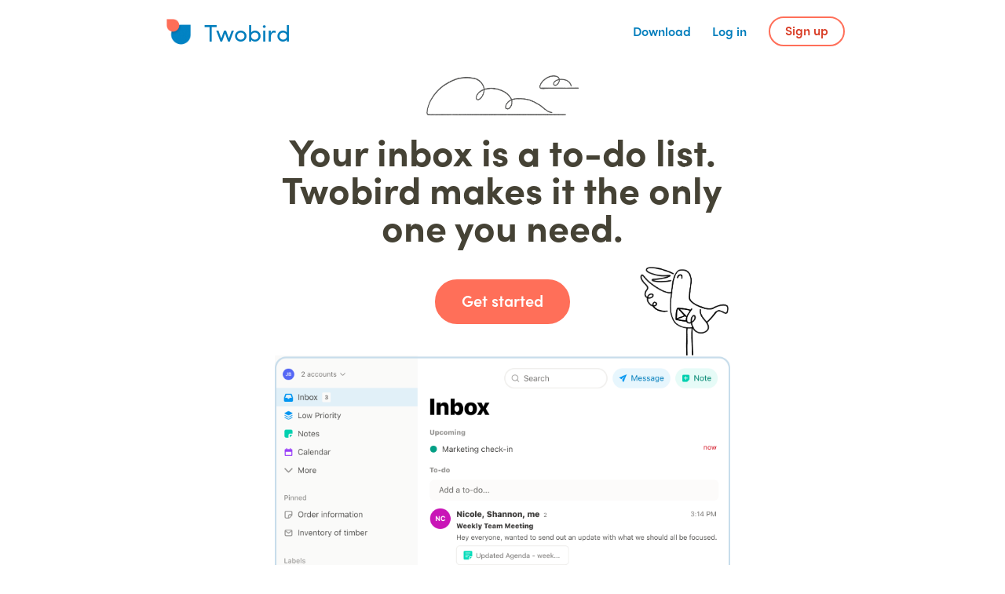

--- FILE ---
content_type: text/html; charset=utf-8
request_url: https://www.twobird.com/
body_size: 7274
content:
<!DOCTYPE html><html lang="en"><head><meta name="viewport" content="width=device-width"/><meta charSet="utf-8"/><title class="jsx-ac3c406d9c0461af">Twobird</title><meta name="next-head-count" content="3"/><meta charSet="UTF-8"/><meta name="viewport" content="width=device-width, initial-scale=1, user-scalable=yes"/><link rel="icon" type="image/png" href="/static/twobird.png"/><link rel="stylesheet" href="https://storage.googleapis.com/static.twobird.com/typekit.css" integrity="sha256-spBn2C8zv7UBmZCi13/ZKa31QAE9XRK3e72RODS2h24=" crossorigin="anonymous"/><link rel="manifest" href="/static/manifest.json"/><meta name="description" content="Discover your new all-purpose inbox. Write emails, create notes, set reminders and assign to-dos—your everyday tools, in Twobird."/><meta name="apple-itunes-app" content="app-id=1455545515"/><meta property="og:title" content="Twobird"/><meta property="og:type" content="website"/><meta property="og:url" content="https://www.twobird.com"/><meta property="og:description" content="Discover your new all-purpose inbox. Write emails, create notes, set reminders and assign to-dos—your everyday tools, in Twobird."/><meta property="og:image" content="https://www.twobird.com/static/twobird390.png"/><meta property="og:site_name" content="Twobird"/><noscript data-n-css=""></noscript><script defer="" nomodule="" src="/_next/static/chunks/polyfills-5cd94c89d3acac5f.js"></script><script src="/_next/static/chunks/webpack-f85328ca24e3e8e5.js" defer=""></script><script src="/_next/static/chunks/framework-5f4595e5518b5600.js" defer=""></script><script src="/_next/static/chunks/main-01df828e572375b9.js" defer=""></script><script src="/_next/static/chunks/pages/_app-1f7924f165e9b132.js" defer=""></script><script src="/_next/static/chunks/12-a6cac3cbbbdf3559.js" defer=""></script><script src="/_next/static/chunks/77-59a48285a4e963e4.js" defer=""></script><script src="/_next/static/chunks/108-d7ea8233de7c8b24.js" defer=""></script><script src="/_next/static/chunks/pages/index-a5ae36b6a4255fae.js" defer=""></script><script src="/_next/static/qQHYDaFfUbRy2NDO3IpjU/_buildManifest.js" defer=""></script><script src="/_next/static/qQHYDaFfUbRy2NDO3IpjU/_ssgManifest.js" defer=""></script><script src="/_next/static/qQHYDaFfUbRy2NDO3IpjU/_middlewareManifest.js" defer=""></script><style id="__jsx-a909ebe41403267c">.logoSection.jsx-a909ebe41403267c{display:-webkit-box;
display:-webkit-flex;
display:-ms-flexbox;
display:flex;
-webkit-align-items:center;
-webkit-box-align:center;
-ms-flex-align:center;
align-items:center}
.logo.jsx-a909ebe41403267c{width:3em;
height:3em;
margin-right:0.5em;
background-image:url('/static/twobird120.png');
background-size:3em 3em}
.headerNav.jsx-a909ebe41403267c{display:-webkit-box;
display:-webkit-flex;
display:-ms-flexbox;
display:flex;
-webkit-align-items:center;
-webkit-box-align:center;
-ms-flex-align:center;
align-items:center}
.headerLink.jsx-a909ebe41403267c{font-size:1em;
font-weight:600;
margin:0 0 0 1.7em}
.cta.jsx-a909ebe41403267c{border:2px solid #ff6f59;
color:#d93d26;
padding:0.3em 1.2em 0.45em;
border-radius:2em}
.link.jsx-a909ebe41403267c{color:#007dbc}
header.jsx-a909ebe41403267c{display:-webkit-box;
display:-webkit-flex;
display:-ms-flexbox;
display:flex;
-webkit-box-pack:justify;
-webkit-justify-content:space-between;
justify-content:space-between;
-webkit-align-items:center;
-webkit-box-align:center;
-ms-flex-align:center;
align-items:center;
padding:1em 4em}
@media (max-width:767px) {.headerLink.jsx-a909ebe41403267c{display:none}
header.jsx-a909ebe41403267c{padding:1em 20%}}
@media (max-width:500px) {header.jsx-a909ebe41403267c{padding:1em 10%}}</style><style id="__jsx-ce029ec6ab06eaec">footer.jsx-ce029ec6ab06eaec{text-align:center;
padding:3em 1em;
font-size:0.875em;
font-weight:600}
.link.jsx-ce029ec6ab06eaec, .bullet.jsx-ce029ec6ab06eaec{color:#2175a2}
.link.jsx-ce029ec6ab06eaec{font-size:1.1em}
@media (max-width:500px) {.link.jsx-ce029ec6ab06eaec{display:block}
.bullet.jsx-ce029ec6ab06eaec{display:none}}</style><style id="__jsx-ea8c4b16013531b2">.main.jsx-ea8c4b16013531b2{overflow:hidden}
.content.jsx-ea8c4b16013531b2{max-width:1000px;
margin:5em auto 0}
.outerHeaderContainer.jsx-ea8c4b16013531b2{position:fixed;
z-index:2;
background-color:#ffffff;
width:100%}
.innerHeaderContainer.jsx-ea8c4b16013531b2{max-width:1000px;
margin:0 auto}
.hero.jsx-ea8c4b16013531b2{display:-webkit-box;
display:-webkit-flex;
display:-ms-flexbox;
display:flex;
-webkit-flex-direction:column;
-ms-flex-direction:column;
flex-direction:column;
position:relative}
.heroText.jsx-ea8c4b16013531b2{width:60%;
margin:0 auto}
.heroImages.jsx-ea8c4b16013531b2{position:relative}
.heroImage2.jsx-ea8c4b16013531b2{position:absolute;
bottom:100%;
right:20%;
width:12%;
z-index:1}
.heroImage3.jsx-ea8c4b16013531b2{position:relative;
width:20%;
height:auto;
z-index:1;
top:1em;
margin:0 0 2em 0}
.trying.jsx-ea8c4b16013531b2{width:60%;
margin:2em auto 0}
.note.jsx-ea8c4b16013531b2{color:#afaea9;
font-size:0.8em}
.alignCenter.jsx-ea8c4b16013531b2{text-align:center}
.icon.jsx-ea8c4b16013531b2{position:relative;
z-index:1}
.place.jsx-ea8c4b16013531b2, .clutter.jsx-ea8c4b16013531b2, .context.jsx-ea8c4b16013531b2{margin:8em 0 0 0}
.feature.jsx-ea8c4b16013531b2{display:-webkit-box;
display:-webkit-flex;
display:-ms-flexbox;
display:flex;
-webkit-align-items:center;
-webkit-box-align:center;
-ms-flex-align:center;
align-items:center;
margin:4em 0 0 0}
.reverse.jsx-ea8c4b16013531b2{-webkit-flex-direction:row-reverse;
-ms-flex-direction:row-reverse;
flex-direction:row-reverse}
.feature1.jsx-ea8c4b16013531b2{position:relative;
-webkit-flex-basis:50%;
-ms-flex-preferred-size:50%;
flex-basis:50%;
margin:0 2em 0 6em;
z-index:0}
.feature2.jsx-ea8c4b16013531b2{-webkit-flex-basis:50%;
-ms-flex-preferred-size:50%;
flex-basis:50%;
margin:0 6em 0 2em}
.featureText.jsx-ea8c4b16013531b2{position:relative;
z-index:1}
.feature.reverse.jsx-ea8c4b16013531b2 .feature1.jsx-ea8c4b16013531b2{margin:0 6em 0 2em}
.feature.reverse.jsx-ea8c4b16013531b2 .feature2.jsx-ea8c4b16013531b2{position:relative;
margin:0 2em 0 6em}
.footer.jsx-ea8c4b16013531b2{background-color:#ffffff}
.privacy.jsx-ea8c4b16013531b2{margin:6em 2em 0 2em}
.ready.jsx-ea8c4b16013531b2{margin:2em 2em 0 2em}
.reviews.jsx-ea8c4b16013531b2{margin-left:2em;
margin-right:2em;
text-align:center}
.reviews1.jsx-ea8c4b16013531b2{margin-top:2em}
.reviews2.jsx-ea8c4b16013531b2{margin-top:4em}
.review.jsx-ea8c4b16013531b2{font-size:1.875em;
font-weight:700;
line-height:1.3em}
.reviewer.jsx-ea8c4b16013531b2{font-size:1.25em;
font-weight:400;
margin-top:0.3em}
.quotes.jsx-ea8c4b16013531b2{font-size:5em;
font-weight:700;
line-height:0.8em}
.quotes.quote1.jsx-ea8c4b16013531b2{margin:0 0 -0.3em 0}
.quotes.quote2.jsx-ea8c4b16013531b2{margin:0 0 -0.3em 0}
.quote1.jsx-ea8c4b16013531b2{color:#007bb9}
.quote2.jsx-ea8c4b16013531b2{color:#f15e48}
.justifyCenter.jsx-ea8c4b16013531b2{display:-webkit-box;
display:-webkit-flex;
display:-ms-flexbox;
display:flex;
-webkit-justify-content:center;
justify-content:center}
.defaultMargin.jsx-ea8c4b16013531b2{margin-left:1em;
margin-right:1em}
.blob1Container.jsx-ea8c4b16013531b2{position:absolute;
top:-50%;
left:-110%;
width:140%}
.blob2Container.jsx-ea8c4b16013531b2{position:absolute;
top:10%;
left:15%;
width:110%}
.blob3Container.jsx-ea8c4b16013531b2{position:absolute;
top:60%;
left:-80%;
width:160%}
.blob4Container.jsx-ea8c4b16013531b2{position:absolute;
top:-40%;
left:40%;
width:70%}
.blob5Container.jsx-ea8c4b16013531b2{position:absolute;
top:20%;
left:-40%;
width:110%}
.blob6Container.jsx-ea8c4b16013531b2{position:absolute;
top:-30%;
left:60%;
width:60%}
.blob7Container.jsx-ea8c4b16013531b2{position:absolute;
top:20%;
left:-30%;
width:50%}
.blob8Container.jsx-ea8c4b16013531b2{position:absolute;
top:-10%;
left:80%;
width:30%}
.heroBlobContainer.jsx-ea8c4b16013531b2{position:absolute;
top:-45%;
left:50%;
width:130vw;
height:150%;
-webkit-transform:translateX(-50%);
-moz-transform:translateX(-50%);
-ms-transform:translateX(-50%);
transform:translateX(-50%)}
.advancedBlobContainer.jsx-ea8c4b16013531b2{position:absolute;
top:-5%;
left:50%;
width:200vw;
height:110%;
-webkit-transform:translateX(-50%);
-moz-transform:translateX(-50%);
-ms-transform:translateX(-50%);
transform:translateX(-50%)}
.featureImage.jsx-ea8c4b16013531b2{position:relative;
z-index:1;
width:100%}
.link.jsx-ea8c4b16013531b2{color:#2175a2;
font-weight:600}
.faqs.jsx-ea8c4b16013531b2{position:relative;
display:-webkit-box;
display:-webkit-flex;
display:-ms-flexbox;
display:flex;
-webkit-flex-direction:column;
-ms-flex-direction:column;
flex-direction:column;
margin-top:6em;
z-index:0}
.faqColumns.jsx-ea8c4b16013531b2{display:-webkit-box;
display:-webkit-flex;
display:-ms-flexbox;
display:flex;
-webkit-flex-direction:row;
-ms-flex-direction:row;
flex-direction:row}
.faqColumn.jsx-ea8c4b16013531b2{margin:0 0 0 1em;
width:33%}
.faqColumn.jsx-ea8c4b16013531b2:first-child{margin:0}
.faq.jsx-ea8c4b16013531b2{position:relative;
padding:1.65em 1.65em 2.75em;
background-color:#ffffff;
margin-bottom:1em;
border-radius:8px;
z-index:1}
.faqQ.jsx-ea8c4b16013531b2{margin:0 0 0.5em 0}
.faqA.jsx-ea8c4b16013531b2{font-size:1em;
margin:0}
.headerLarge.jsx-ea8c4b16013531b2{position:relative;
font-size:3em;
color:#454235;
margin-block-start:0;
margin-block-end:0.5em;
line-height:1em;
z-index:1}
.headerMedium.jsx-ea8c4b16013531b2{position:relative;
font-size:1.875em;
color:#454235;
margin-block-start:0;
margin-block-end:0.5em;
line-height:1.25em;
z-index:1}
.headerSmall.jsx-ea8c4b16013531b2{position:relative;
font-size:1.438em;
color:#454235;
margin-block-start:1.33em;
margin-block-end:1.33em;
line-height:1.25em;
z-index:1}
p.jsx-ea8c4b16013531b2{position:relative;
font-size:1.25em;
color:#454235;
z-index:1}
iframe.jsx-ea8c4b16013531b2{position:absolute;
top:0;
left:0;
width:100%;
height:100%}
@media (max-width:767px) {.main.jsx-ea8c4b16013531b2{overflow:hidden}
.content.jsx-ea8c4b16013531b2{margin-top:6em}
.hero.jsx-ea8c4b16013531b2{display:block}
.heroText.jsx-ea8c4b16013531b2, .trying.jsx-ea8c4b16013531b2{width:auto}
.defaultMargin.jsx-ea8c4b16013531b2{margin-left:10%;
margin-right:10%}
.place.jsx-ea8c4b16013531b2, .clutter.jsx-ea8c4b16013531b2, .context.jsx-ea8c4b16013531b2{margin:6em 0 0 0}
.feature.jsx-ea8c4b16013531b2{display:block}
.feature1.jsx-ea8c4b16013531b2, .feature2.jsx-ea8c4b16013531b2, .feature.reverse.jsx-ea8c4b16013531b2 .feature1.jsx-ea8c4b16013531b2, .feature.reverse.jsx-ea8c4b16013531b2 .feature2.jsx-ea8c4b16013531b2{margin:0 10%}
.privacy.jsx-ea8c4b16013531b2{margin:5em 10% 0 10%}
.faqs.jsx-ea8c4b16013531b2{margin-top:4em}
.ready.jsx-ea8c4b16013531b2{margin-left:10%;
margin-right:10%}
.reviews.jsx-ea8c4b16013531b2{margin-left:10%;
margin-right:10%}
.blob1Container.jsx-ea8c4b16013531b2{top:-50%;
left:-160%;
width:200%}
.blob2Container.jsx-ea8c4b16013531b2{top:35%;
left:85%;
width:140%}
.blob3Container.jsx-ea8c4b16013531b2{top:-45%;
left:-130%;
width:160%}
.blob4Container.jsx-ea8c4b16013531b2{top:50%;
left:70%;
width:60%}
.blob5Container.jsx-ea8c4b16013531b2{top:-15%;
left:-130%;
width:160%}
.blob6Container.jsx-ea8c4b16013531b2{top:50%;
left:90%;
width:60%}
.blob7Container.jsx-ea8c4b16013531b2{top:10%;
left:-80%;
width:110%}
.blob8Container.jsx-ea8c4b16013531b2{top:40%;
left:90%;
width:60%}
.heroBlobContainer.jsx-ea8c4b16013531b2{width:230vw}
.advancedBlobContainer.jsx-ea8c4b16013531b2{top:-5%;
width:300vw;
height:110%}
.heroImage2.jsx-ea8c4b16013531b2, .heroImage3.jsx-ea8c4b16013531b2{display:none}
.faqColumns.jsx-ea8c4b16013531b2{-webkit-flex-direction:column;
-ms-flex-direction:column;
flex-direction:column}
.faqColumn.jsx-ea8c4b16013531b2{margin:0;
width:100%}
.headerLarge.jsx-ea8c4b16013531b2{font-size:2.7em}
.headerMedium.jsx-ea8c4b16013531b2{font-size:1.7em}
.headerSmall.jsx-ea8c4b16013531b2{font-size:1.38em}
p.jsx-ea8c4b16013531b2{font-size:1.125em}}
@media (max-width:500px) {.heroImage1.jsx-ea8c4b16013531b2{width:84%;
margin:0 8%}
.defaultMargin.jsx-ea8c4b16013531b2{margin-left:10%;
margin-right:10%}
.feature1.jsx-ea8c4b16013531b2, .feature2.jsx-ea8c4b16013531b2, .feature.reverse.jsx-ea8c4b16013531b2 .feature1.jsx-ea8c4b16013531b2, .feature.reverse.jsx-ea8c4b16013531b2 .feature2.jsx-ea8c4b16013531b2{margin:0 10%}
.privacy.jsx-ea8c4b16013531b2{margin:4em 10% 0 10%}
.ready.jsx-ea8c4b16013531b2{margin-left:10%;
margin-right:10%}
.reviews.jsx-ea8c4b16013531b2{margin-left:10%;
margin-right:10%}}</style><style id="__jsx-5ab4638f6368b2c9">path.jsx-5ab4638f6368b2c9{fill:#f9f1e1}</style><style id="__jsx-d3a6b679dd423da2">path.jsx-d3a6b679dd423da2{fill:#e2eded}</style><style id="__jsx-2a2a7d83f0e2a224">svg.jsx-2a2a7d83f0e2a224{width:100%;
height:100%}</style><style id="__jsx-f1babc22e412b542">path.jsx-f1babc22e412b542{fill:#ffffff}</style><style id="__jsx-e0fb98c9e636759a">img.jsx-e0fb98c9e636759a{position:relative;
width:60%;
z-index:1;
@media (max-width:767px) {img.jsx-e0fb98c9e636759a{width:100%}}}</style><style id="__jsx-ac3c406d9c0461af">.page.jsx-ac3c406d9c0461af{display:-webkit-box;
display:-webkit-flex;
display:-ms-flexbox;
display:flex;
-webkit-flex-direction:column;
-ms-flex-direction:column;
flex-direction:column;
min-height:100vh;
background-color:#FCFCFA}
.main.jsx-ac3c406d9c0461af{display:-webkit-box;
display:-webkit-flex;
display:-ms-flexbox;
display:flex;
-webkit-box-flex:1;
-webkit-flex-grow:1;
-ms-flex-positive:1;
flex-grow:1;
-webkit-justify-content:center;
justify-content:center}
.content.jsx-ac3c406d9c0461af{-webkit-box-flex:1;
-webkit-flex-grow:1;
-ms-flex-positive:1;
flex-grow:1;
background-color:#FCFCFA}</style><style id="__jsx-3475436024">*{box-sizing:border-box}
html{font-size:16px;
font-family:"sofia-pro", sans-serif;
-webkit-font-smoothing:antialiased}
body{margin:0}
input{outline:none}
button{outline:none;
border:none}
a{-webkit-text-decoration:none;
text-decoration:none;
color:#000000}
.text-100{font-size:1.00em}
.text-125{font-size:1.25em}
.text-150{font-size:1.50em}
.text-175{font-size:1.75em}
.text-1875{font-size:1.875em}
.text-200{font-size:2.00em}
.pointer{cursor:pointer}
.noWrap{white-space:nowrap}
.bold{font-weight:bold}
.normal{font-weight:normal}
.italic{font-style:italic}
:root{--a1: #064B6D;
--a2: #0A6EA0;
--a3: #0D7DB5;
--a4: #34A5DD;
--note1: #CA3B27;
--note2: #E4523E;
--note3: #FB624D;
--note4: #FF7866;
--b1: #FFFFFF;
--b2: #F5F6F7;
--b3: #EBECED;
--b4: #DCDDDE;
--b5: #C8CACC;
--b6: #A7A9AB;
--b7: #747678;
--b8: #EDEAF6;
--f0: #050505;
--f1: #1e1e1e;
--f2: #353637;
--f3: #575757;
--f4: #747678;
--f5: #C0C0C0;
--f6: #CCCDCE;
--f7: #DBDCDD;
--f8: #EDEFF0}</style></head><body><div id="__next" data-reactroot=""><div class="jsx-ac3c406d9c0461af page"><section class="jsx-ac3c406d9c0461af main"><section class="jsx-ac3c406d9c0461af content"><section class="jsx-ea8c4b16013531b2 main"><div class="jsx-ea8c4b16013531b2 outerHeaderContainer"><div class="jsx-ea8c4b16013531b2 innerHeaderContainer"><header class="jsx-a909ebe41403267c"><a class="jsx-a909ebe41403267c logoSection" href="/"><div class="jsx-a909ebe41403267c logo"></div><div class="jsx-a909ebe41403267c link text-1875">Twobird</div></a><nav class="jsx-a909ebe41403267c headerNav"><a href="#download" class="jsx-a909ebe41403267c headerLink link">Download</a><a href="/inbox" class="jsx-a909ebe41403267c headerLink link">Log in</a><a href="/inbox" class="jsx-a909ebe41403267c headerLink cta">Sign up</a></nav></header></div></div><section class="jsx-ea8c4b16013531b2 content"><main class="jsx-ea8c4b16013531b2"><section class="jsx-ea8c4b16013531b2 hero"><section class="jsx-ea8c4b16013531b2 alignCenter defaultMargin"><img src="/static/hero3.png" alt="Clouds sketch" class="jsx-ea8c4b16013531b2 heroImage3"/><h1 class="jsx-ea8c4b16013531b2 headerLarge heroText alignCenter">Your inbox is a to-do list. Twobird makes it the only one you need.</h1><p class="jsx-ea8c4b16013531b2"></p><section class="jsx-ea8c4b16013531b2 heroImages"><img src="/static/hero2.png" alt="Bird sketch" class="jsx-ea8c4b16013531b2 heroImage2"/></section><p class="jsx-ea8c4b16013531b2 alignCenter trying">Juggling conversations, tasks, and collaboration in different apps creates extra work. Twobird brings everything together in one place and identifies your most important to-dos.</p></section><div class="jsx-ea8c4b16013531b2 heroBlobContainer"><svg class="jsx-2a2a7d83f0e2a224" viewBox="0 0 1568 1050" preserveAspectRatio="none"><path class="jsx-f1babc22e412b542" d="M783.998016,1034.21201 C14.9636775,1125.60158 0,802.695764 0,517.106004 C0,231.516244 143.020031,0 783.998016,0 C1424.976,0 1568,231.516244 1568,517.106004 C1568,802.695764 1553.03235,942.822436 783.998016,1034.21201 Z"></path></svg></div></section><section class="jsx-ea8c4b16013531b2 clutter"><h1 class="jsx-ea8c4b16013531b2 headerLarge alignCenter defaultMargin">Clear the clutter, focus on what matters.</h1><section class="jsx-ea8c4b16013531b2 feature"><section class="jsx-ea8c4b16013531b2 feature1"><img src="/static/feature2.png" alt="Assign and comment on tasks in a note." class="jsx-ea8c4b16013531b2 featureImage"/></section><section class="jsx-ea8c4b16013531b2 feature2"><p class="jsx-ea8c4b16013531b2 featureText">Your inbox can be overwhelming. Twobird helps you focus and respond effortlessly.</p><p class="jsx-ea8c4b16013531b2 featureText"><strong class="jsx-ea8c4b16013531b2">Low Priority</strong> and <strong class="jsx-ea8c4b16013531b2">Reminders</strong> set aside things that can wait. <strong class="jsx-ea8c4b16013531b2">Smarter notifications</strong> prevent distraction.<!-- --> <strong class="jsx-ea8c4b16013531b2">Unsubscribe</strong> quickly cleans up unwanted subscriptions. And Twobird’s chatty design keeps conversations efficient and natural.</p></section></section></section><section class="jsx-ea8c4b16013531b2 place"><h1 class="jsx-ea8c4b16013531b2 headerLarge alignCenter defaultMargin">One place to track your tasks, not five.</h1><section class="jsx-ea8c4b16013531b2 feature reverse"><section class="jsx-ea8c4b16013531b2 feature1"><img src="/static/feature1.png" alt="Shopping list note inside the inbox." class="jsx-ea8c4b16013531b2 featureImage"/></section><section class="jsx-ea8c4b16013531b2 feature2"><p class="jsx-ea8c4b16013531b2 featureText">Whether it&#x27;s returning an email, collaborating on a grocery list, or remembering an appointment — why scatter your tasks across different apps that don&#x27;t work together? Twobird lets you manage more of your day within the email inbox you already have.</p></section></section></section><section class="jsx-ea8c4b16013531b2 reviews reviews1"><div class="jsx-ea8c4b16013531b2 quotes quote1">“</div><div class="jsx-ea8c4b16013531b2 review quote1">My inbox is much less crowded, and I’m spending a lot less time dealing with email.</div><div class="jsx-ea8c4b16013531b2 reviewer quote1">— Bob LeVitus, Mac Observer</div></section><section class="jsx-ea8c4b16013531b2 context"><h1 class="jsx-ea8c4b16013531b2 headerLarge alignCenter defaultMargin">Context is everything.</h1><section class="jsx-ea8c4b16013531b2 feature"><section class="jsx-ea8c4b16013531b2 feature1"><img src="/static/feature3.png" alt="Simplified presentation of thread replies." class="jsx-ea8c4b16013531b2 featureImage"/></section><section class="jsx-ea8c4b16013531b2 feature2"><p class="jsx-ea8c4b16013531b2 featureText">Constantly switching from an email to a document, or a chat app to a calendar wastes time. Twobird helps by giving you context where you already are.</p><p class="jsx-ea8c4b16013531b2 featureText">Edit a note right inside of a conversation. Set a reminder for anything in your inbox, whether it&#x27;s an email or a quick note. And see your reminders and events side-by-side in the same calendar, not separate lists or tabs.</p></section></section></section><section class="jsx-ea8c4b16013531b2 privacy"><h1 class="jsx-ea8c4b16013531b2 headerMedium alignCenter bold">Your inbox is yours, not ours.</h1><p class="jsx-ea8c4b16013531b2 alignCenter">We don&#x27;t see or share your personal data. We don&#x27;t want it. We also actively take measures, like blocking pixel tracking, to keep your email activity private. See our<!-- --> <a href="/privacy" class="jsx-ea8c4b16013531b2 link">privacy policy</a> <!-- -->for details.</p></section><section class="jsx-ea8c4b16013531b2 faqs defaultMargin"><section class="jsx-ea8c4b16013531b2 faqColumns"><section class="jsx-ea8c4b16013531b2 faqColumn"><section class="jsx-ea8c4b16013531b2 faq"><h1 class="jsx-ea8c4b16013531b2 headerSmall faqQ">Will my information be kept private?</h1><p class="jsx-ea8c4b16013531b2 faqA">Yes. We don&#x27;t see your personal data; we only use anonymous analytics to improve Twobird. For example, we may track the number of times a button is clicked to understand whether a particular feature benefits users. We also actively protect your privacy with features like pixel tracker blocking. See our<!-- --> <a href="/privacy" class="jsx-ea8c4b16013531b2 link">privacy policy</a> <!-- -->for more info.</p></section><section class="jsx-ea8c4b16013531b2 faq"><h1 class="jsx-ea8c4b16013531b2 headerSmall faqQ">How much does Twobird cost?</h1><p class="jsx-ea8c4b16013531b2 faqA">Twobird is free to use and we aim to keep it that way. In the future, we intend to offer premium plans.</p></section></section><section class="jsx-ea8c4b16013531b2 faqColumn"><section class="jsx-ea8c4b16013531b2 faq"><h1 class="jsx-ea8c4b16013531b2 headerSmall faqQ">Does Twobird store my information?</h1><p class="jsx-ea8c4b16013531b2 faqA">Unlike other email apps, Twobird&#x27;s servers do not sync or route your email. Your email is transferred directly between your email provider and the Twobird app installed on your device. Our servers request as little data as possible to make features like reminders and notifications work.</p></section><section class="jsx-ea8c4b16013531b2 faq"><h1 class="jsx-ea8c4b16013531b2 headerSmall faqQ">Which email accounts work with Twobird?</h1><p class="jsx-ea8c4b16013531b2 faqA">Twobird can be used with any email address that is powered by Google or Microsoft, including Gmail, G Suite, and Outlook addresses.</p></section><section class="jsx-ea8c4b16013531b2 faq"><h1 class="jsx-ea8c4b16013531b2 headerSmall faqQ">Who created Twobird?</h1><p class="jsx-ea8c4b16013531b2 faqA">Ginger Labs, the makers of Notability.</p></section></section><section class="jsx-ea8c4b16013531b2 faqColumn"><section class="jsx-ea8c4b16013531b2 faq"><h1 class="jsx-ea8c4b16013531b2 headerSmall faqQ">Can I share my notes with someone who doesn&#x27;t have Twobird?</h1><p class="jsx-ea8c4b16013531b2 faqA">Yes. When you send someone a note link, they can open the note in their browser and start editing right away without signing up.</p></section><section class="jsx-ea8c4b16013531b2 faq"><h1 class="jsx-ea8c4b16013531b2 headerSmall faqQ">Does Twobird support email services other than Gmail and Outlook?</h1><p class="jsx-ea8c4b16013531b2 faqA">Currently, Twobird only works with Gmail and Outlook accounts. We plan on supporting additional email services in the future. Is there a specific email service you&#x27;d like to see?<!-- --> <a href="/cdn-cgi/l/email-protection#deb8bbbbbabcbfbdb59eaaa9b1bcb7acbaf0bdb1b3" class="jsx-ea8c4b16013531b2 link">Let us know here!</a></p></section></section></section><div class="jsx-ea8c4b16013531b2 blob7Container"><svg viewBox="0 0 698 624" preserveAspectRatio="xMidYMid meet"><path class="jsx-5ab4638f6368b2c9" d="M347.142046,616.690518 C293.370475,618.010938 238.686175,619.232883 192.008647,606.410571 C144.929962,593.476108 108.35123,566.807223 77.7978237,536.354277 C44.8720586,503.535203 17.8504987,465.396419 6.18083719,420.054278 C-16.9694028,330.088473 26.0809391,213.935629 115.719682,124.517771 C157.276991,83.0666593 208.533639,47.0636093 263.749131,24.5596694 C318.96331,2.05652078 378.063951,-6.29582181 425.717971,5.02820386 C475.838137,16.9390707 510.341578,49.1535079 536.255393,85.1857532 C562.17052,121.217207 581.032995,161.795832 608.637457,196.684275 C640.265762,236.658155 683.88478,270.261387 695.05207,321.252402 C701.330575,349.915884 696.765444,382.269016 688.998793,414.417966 C683.208604,438.392415 675.318088,463.184426 658.61077,486.117163 C643.15437,507.335785 621.038435,525.674373 597.861206,541.706586 C534.186673,585.750242 459.220336,615.085091 388.307197,623.707335 C371.226588,625.783451 347.496099,616.133383 347.496099,616.133383 L347.142046,616.690518 Z"></path></svg></div><div class="jsx-ea8c4b16013531b2 blob8Container"><svg viewBox="0 0 862 624" preserveAspectRatio="xMidYMid meet"><path class="jsx-d3a6b679dd423da2" d="M4.47371815,257.836081 C-17.1783071,174.121517 42.7465762,86.6359997 119.91274,47.4047088 C197.078903,8.17341796 287.06367,5.61871401 373.639954,3.87872202 C432.331897,2.69738967 491.019862,1.518967 549.703851,0.337634651 C587.348307,-0.418883603 625.975138,-1.02118852 661.412233,11.6737697 C689.165325,21.6161654 713.517888,39.2721376 735.54775,58.8368636 C789.204523,106.497514 831.693242,167.728937 852.056646,236.493537 C862.473004,271.674546 866.903635,310.172596 854.363437,344.658189 C844.201622,372.605719 823.858104,395.513674 803.367429,417.083173 C756.794098,466.108466 707.042962,512.128053 654.535607,554.754947 C625.621165,578.227381 595.143672,601.065503 559.766236,612.744981 C529.288743,622.803764 496.659571,624.075297 464.559369,624 C403.389614,623.851251 341.774409,619.056089 282.915422,602.424327 C178.898998,573.036502 85.0125705,504.682168 31.666021,410.809891 C5.17768738,364.196728 4.47371815,257.836081 4.47371815,257.836081"></path></svg></div></section><section class="jsx-ea8c4b16013531b2 ready"><h1 class="jsx-ea8c4b16013531b2 headerMedium alignCenter bold">Ready to get the most out of your inbox?</h1><p class="jsx-ea8c4b16013531b2 justifyCenter"></p></section><section class="jsx-ea8c4b16013531b2 reviews reviews2"><div class="jsx-ea8c4b16013531b2 quotes quote2">“</div><div class="jsx-ea8c4b16013531b2 review quote2">You have made email inviting to read. Never thought that&#x27;d be possible.</div><div class="jsx-ea8c4b16013531b2 reviewer quote2">— Joyce Tan, Twobird user</div></section></main></section><section class="jsx-ea8c4b16013531b2 footer"><footer class="jsx-ce029ec6ab06eaec alignCenter"><a class="jsx-ce029ec6ab06eaec link" href="/about">About Us</a><span class="jsx-ce029ec6ab06eaec bullet"> • </span><a class="jsx-ce029ec6ab06eaec link" href="https://twobirdapp.medium.com">Blog</a><span class="jsx-ce029ec6ab06eaec bullet"> • </span><a class="jsx-ce029ec6ab06eaec link" href="https://support.twobird.com">Help</a><span class="jsx-ce029ec6ab06eaec bullet"> • </span><a class="jsx-ce029ec6ab06eaec link" href="/privacy">Privacy Policy</a><span class="jsx-ce029ec6ab06eaec bullet"> • </span><a href="/static/TwobirdPressKit.zip" class="jsx-ce029ec6ab06eaec link">Press Kit</a><span class="jsx-ce029ec6ab06eaec bullet"> • </span><a class="jsx-ce029ec6ab06eaec link" href="/terms">Terms of Service</a><br class="jsx-ce029ec6ab06eaec"/>Copyright 2022 Ginger Labs</footer></section></section></section></section></div></div><script data-cfasync="false" src="/cdn-cgi/scripts/5c5dd728/cloudflare-static/email-decode.min.js"></script><script id="__NEXT_DATA__" type="application/json">{"props":{"pageProps":{}},"page":"/","query":{},"buildId":"qQHYDaFfUbRy2NDO3IpjU","nextExport":true,"autoExport":true,"isFallback":false,"scriptLoader":[]}</script><script src="https://storage.googleapis.com/static.twobird.com/vimeo_player.js" integrity="sha256-xBeV6rDSOUvcgZeDC18mUvVtXgHoyPBIR62sfseqALc=" crossorigin="anonymous"></script></body></html>

--- FILE ---
content_type: application/javascript; charset=UTF-8
request_url: https://www.twobird.com/_next/static/chunks/108-d7ea8233de7c8b24.js
body_size: 6042
content:
"use strict";(self.webpackChunk_N_E=self.webpackChunk_N_E||[]).push([[108],{2980:function(e,n,c){var a=c(5893),t=c(5988),i=c.n(t),C=c(1664);n.Z=function(){return(0,a.jsxs)("footer",{className:"jsx-ce029ec6ab06eaec alignCenter",children:[(0,a.jsx)(C.default,{href:"/about",children:(0,a.jsx)("a",{className:"jsx-ce029ec6ab06eaec link",children:"About Us"})}),(0,a.jsx)("span",{className:"jsx-ce029ec6ab06eaec bullet",children:" \u2022 "}),(0,a.jsx)(C.default,{href:"https://twobirdapp.medium.com",children:(0,a.jsx)("a",{className:"jsx-ce029ec6ab06eaec link",children:"Blog"})}),(0,a.jsx)("span",{className:"jsx-ce029ec6ab06eaec bullet",children:" \u2022 "}),(0,a.jsx)(C.default,{href:"https://support.twobird.com",children:(0,a.jsx)("a",{className:"jsx-ce029ec6ab06eaec link",children:"Help"})}),(0,a.jsx)("span",{className:"jsx-ce029ec6ab06eaec bullet",children:" \u2022 "}),(0,a.jsx)(C.default,{href:"/privacy",children:(0,a.jsx)("a",{className:"jsx-ce029ec6ab06eaec link",children:"Privacy Policy"})}),(0,a.jsx)("span",{className:"jsx-ce029ec6ab06eaec bullet",children:" \u2022 "}),(0,a.jsx)("a",{href:"/static/TwobirdPressKit.zip",className:"jsx-ce029ec6ab06eaec link",children:"Press Kit"}),(0,a.jsx)("span",{className:"jsx-ce029ec6ab06eaec bullet",children:" \u2022 "}),(0,a.jsx)(C.default,{href:"/terms",children:(0,a.jsx)("a",{className:"jsx-ce029ec6ab06eaec link",children:"Terms of Service"})}),(0,a.jsx)("br",{className:"jsx-ce029ec6ab06eaec"}),"Copyright 2022 Ginger Labs",(0,a.jsx)(i(),{id:"ce029ec6ab06eaec",children:"footer.jsx-ce029ec6ab06eaec{text-align:center;\npadding:3em 1em;\nfont-size:0.875em;\nfont-weight:600}\n.link.jsx-ce029ec6ab06eaec, .bullet.jsx-ce029ec6ab06eaec{color:#2175a2}\n.link.jsx-ce029ec6ab06eaec{font-size:1.1em}\n@media (max-width:500px) {.link.jsx-ce029ec6ab06eaec{display:block}\n.bullet.jsx-ce029ec6ab06eaec{display:none}}"})]})}},7962:function(e,n,c){var a=c(5893),t=function(e){return function(n){var c=n.svgClassName,t=n.pathClassName,i=n.preserveAspectRatio,C=void 0===i?"xMidYMid meet":i,o=e.d,s=e.viewBox,l=s.width,r=s.height;return(0,a.jsx)("svg",{className:c,viewBox:"0 0 ".concat(l," ").concat(r),preserveAspectRatio:C,children:(0,a.jsx)("path",{className:t,d:o})})}};n.Z={Twobird:t({viewBox:{width:130,height:26},d:"M7.904,21.728 L7.904,6.144 L3.168,6.144 C1.92,6.144 0.896,5.12 0.896,3.872 C0.896,2.624 1.92,1.6 3.168,1.6 L17.568,1.6 C18.816,1.6 19.84,2.624 19.84,3.872 C19.84,5.12 18.816,6.144 17.568,6.144 L12.832,6.144 L12.832,21.728 C12.832,23.104 11.744,24.192 10.368,24.192 C8.992,24.192 7.904,23.104 7.904,21.728 Z M26.608,24.32 C25.424,24.32 24.432,23.648 23.92,22.144 L19.728,10.048 C19.632,9.76 19.504,9.28 19.504,8.864 C19.504,7.744 20.4,6.656 21.84,6.656 C23.056,6.656 23.856,7.424 24.208,8.544 L26.832,17.248 L29.52,8.576 C29.872,7.424 30.768,6.624 32.016,6.624 L32.304,6.624 C33.552,6.624 34.448,7.424 34.8,8.576 L37.52,17.28 L40.208,8.512 C40.528,7.488 41.264,6.656 42.544,6.656 C43.888,6.656 44.816,7.68 44.816,8.896 C44.816,9.216 44.72,9.664 44.656,9.888 L40.336,22.144 C39.824,23.648 38.832,24.32 37.648,24.32 L37.488,24.32 C36.304,24.32 35.312,23.648 34.864,22.24 L32.144,13.6 L29.392,22.24 C28.944,23.648 27.952,24.32 26.768,24.32 L26.608,24.32 Z M55.92,24.384 C50.608,24.384 46.672,20.448 46.672,15.52 L46.672,15.456 C46.672,10.528 50.64,6.528 55.984,6.528 C61.296,6.528 65.232,10.464 65.232,15.392 L65.232,15.456 C65.232,20.384 61.264,24.384 55.92,24.384 Z M55.984,20.192 C58.768,20.192 60.432,18.048 60.432,15.52 L60.432,15.456 C60.432,12.928 58.608,10.72 55.92,10.72 C53.136,10.72 51.472,12.864 51.472,15.392 L51.472,15.456 C51.472,17.984 53.296,20.192 55.984,20.192 Z M68.312,21.76 L68.312,2.88 C68.312,1.536 69.4,0.448 70.744,0.448 C72.088,0.448 73.176,1.536 73.176,2.88 L73.176,9.312 C74.36,7.712 75.992,6.528 78.52,6.528 C82.52,6.528 86.328,9.664 86.328,15.392 L86.328,15.456 C86.328,21.184 82.584,24.32 78.52,24.32 C75.928,24.32 74.328,23.136 73.176,21.76 L73.176,21.792 C73.176,23.104 72.088,24.192 70.744,24.192 C69.4,24.192 68.312,23.104 68.312,21.76 Z M77.272,20.192 C79.544,20.192 81.464,18.336 81.464,15.456 L81.464,15.392 C81.464,12.544 79.544,10.656 77.272,10.656 C75,10.656 73.112,12.544 73.112,15.392 L73.112,15.456 C73.112,18.304 75,20.192 77.272,20.192 Z M89.548,2.816 L89.548,2.752 C89.548,1.344 90.732,0.48 92.268,0.48 C93.804,0.48 94.988,1.344 94.988,2.752 L94.988,2.816 C94.988,4.224 93.804,5.12 92.268,5.12 C90.732,5.12 89.548,4.224 89.548,2.816 Z M89.836,21.76 L89.836,9.088 C89.836,7.744 90.924,6.656 92.268,6.656 C93.612,6.656 94.7,7.744 94.7,9.088 L94.7,21.76 C94.7,23.104 93.612,24.192 92.268,24.192 C90.924,24.192 89.836,23.104 89.836,21.76 Z M99.276,21.76 L99.276,9.088 C99.276,7.744 100.364,6.656 101.708,6.656 C103.052,6.656 104.14,7.744 104.14,9.088 L104.14,9.856 C104.844,8.192 105.996,6.656 107.436,6.656 C108.94,6.656 109.804,7.648 109.804,9.024 C109.804,10.304 108.972,11.072 107.98,11.296 C105.516,11.872 104.14,13.76 104.14,17.216 L104.14,21.76 C104.14,23.104 103.052,24.192 101.708,24.192 C100.364,24.192 99.276,23.104 99.276,21.76 Z M129.14,2.88 L129.14,21.76 C129.14,23.104 128.052,24.192 126.708,24.192 C125.364,24.192 124.276,23.104 124.276,21.76 L124.276,21.536 C123.092,23.136 121.46,24.32 118.932,24.32 C114.932,24.32 111.124,21.184 111.124,15.456 L111.124,15.392 C111.124,9.664 114.868,6.528 118.932,6.528 C121.524,6.528 123.124,7.712 124.276,9.088 L124.276,2.88 C124.276,1.536 125.364,0.448 126.708,0.448 C128.052,0.448 129.14,1.536 129.14,2.88 Z M120.18,10.656 C117.908,10.656 115.988,12.512 115.988,15.392 L115.988,15.456 C115.988,18.304 117.908,20.192 120.18,20.192 C122.452,20.192 124.34,18.304 124.34,15.456 L124.34,15.392 C124.34,12.544 122.452,10.656 120.18,10.656 Z"}),Arrow:t({viewBox:{width:54,height:54},d:"M39,29 L11,29 C9.87482286,29 9,28.1601771 9,27.035 C9,25.9098229 9.91213629,24.9976866 11.0373134,24.9976866 L39,25 L33.0258198,19.1379116 C32.2301994,18.3422912 32.2301994,17.0523357 33.0258198,16.2567153 C33.8214402,15.4610949 35.1113957,15.4610949 35.9070161,16.2567153 L45.2447026,25.5944019 C46.040323,26.3900222 46.040323,27.6799778 45.2447026,28.4755981 L35.9070161,37.8132847 C35.1113957,38.6089051 33.8214402,38.6089051 33.0258198,37.8132847 C32.2301994,37.0176643 32.2301994,35.7277088 33.0258198,34.9320884 L39,29 Z"}),Blob1:t({viewBox:{width:772,height:624},d:"M192.758021,68.6083057 C236.732367,36.541894 288.585679,19.7398631 340.599786,9.69708583 C396.654268,-1.12470927 454.581542,-4.53637045 510.323892,8.0837181 C620.922641,33.1273206 716.911094,124.923285 754.552945,241.649275 C771.998185,295.762619 777.425279,355.123776 765.944184,411.12278 C754.463088,467.120328 725.428513,519.37859 682.798857,552.700167 C637.962208,587.745776 581.538842,600.148904 526.564211,603.685791 C471.589579,607.224133 416.301239,602.793196 361.459028,608.266706 C298.62277,614.538164 234.872186,633.694722 173.440522,617.907598 C138.90738,609.034075 107.405701,589.519315 78.1756483,567.494225 C56.3768582,551.070782 35.0557247,532.535982 21.3707886,507.720989 C8.70737517,484.762533 3.38221515,457.780851 1.19256232,431.059812 C-4.82149495,357.650124 10.1217366,281.445755 48.3906946,220.194979 C86,160 149.160441,100.402425 192.758021,68.6083057 Z"}),Blob2:t({viewBox:{width:862,height:624},d:"M4.47371815,257.836081 C-17.1783071,174.121517 42.7465762,86.6359997 119.91274,47.4047088 C197.078903,8.17341796 287.06367,5.61871401 373.639954,3.87872202 C432.331897,2.69738967 491.019862,1.518967 549.703851,0.337634651 C587.348307,-0.418883603 625.975138,-1.02118852 661.412233,11.6737697 C689.165325,21.6161654 713.517888,39.2721376 735.54775,58.8368636 C789.204523,106.497514 831.693242,167.728937 852.056646,236.493537 C862.473004,271.674546 866.903635,310.172596 854.363437,344.658189 C844.201622,372.605719 823.858104,395.513674 803.367429,417.083173 C756.794098,466.108466 707.042962,512.128053 654.535607,554.754947 C625.621165,578.227381 595.143672,601.065503 559.766236,612.744981 C529.288743,622.803764 496.659571,624.075297 464.559369,624 C403.389614,623.851251 341.774409,619.056089 282.915422,602.424327 C178.898998,573.036502 85.0125705,504.682168 31.666021,410.809891 C5.17768738,364.196728 4.47371815,257.836081 4.47371815,257.836081"}),Blob3:t({viewBox:{width:698,height:624},d:"M347.142046,616.690518 C293.370475,618.010938 238.686175,619.232883 192.008647,606.410571 C144.929962,593.476108 108.35123,566.807223 77.7978237,536.354277 C44.8720586,503.535203 17.8504987,465.396419 6.18083719,420.054278 C-16.9694028,330.088473 26.0809391,213.935629 115.719682,124.517771 C157.276991,83.0666593 208.533639,47.0636093 263.749131,24.5596694 C318.96331,2.05652078 378.063951,-6.29582181 425.717971,5.02820386 C475.838137,16.9390707 510.341578,49.1535079 536.255393,85.1857532 C562.17052,121.217207 581.032995,161.795832 608.637457,196.684275 C640.265762,236.658155 683.88478,270.261387 695.05207,321.252402 C701.330575,349.915884 696.765444,382.269016 688.998793,414.417966 C683.208604,438.392415 675.318088,463.184426 658.61077,486.117163 C643.15437,507.335785 621.038435,525.674373 597.861206,541.706586 C534.186673,585.750242 459.220336,615.085091 388.307197,623.707335 C371.226588,625.783451 347.496099,616.133383 347.496099,616.133383 L347.142046,616.690518 Z"}),Up:t({viewBox:{width:24,height:14},d:"M12,2.80952646 L1.92857286,12.6761083 C1.4708586,13.1252071 0.747430077,13.1045249 0.313144391,12.6311984 C-0.121141295,12.1566901 -0.101141296,11.409177 0.357144388,10.9600783 L11.2142865,0.323528392 C11.6548579,-0.107842797 12.3451436,-0.107842797 12.785715,0.323528392 L23.6428572,10.9600783 C23.8805714,11.1929005 24,11.504906 24,11.8186842 C24,12.1100075 23.896,12.4025126 23.6868572,12.6311984 C23.2525715,13.1045249 22.529143,13.1252071 22.0714287,12.6761083 L12,2.80952646 Z"}),Down:t({viewBox:{width:24,height:14},d:"M12,10.1904735 L22.0714287,0.323891694 C22.529143,-0.125207079 23.2525715,-0.104524898 23.6868572,0.368801571 C23.896,0.597487393 24,0.889992514 24,1.1813158 C24,1.49509402 23.8805714,1.80709948 23.6428572,2.03992174 L12.785715,12.6764716 C12.3451436,13.1078428 11.6548579,13.1078428 11.2142865,12.6764716 L0.357144388,2.03992174 C-0.101141296,1.59082297 -0.121141295,0.843309879 0.313144391,0.368801571 C0.747430077,-0.104524898 1.4708586,-0.125207079 1.92857286,0.323891694 L12,10.1904735 Z"}),BackgroundBlob1:t({viewBox:{width:1568,height:1050},d:"M783.998016,1034.21201 C14.9636775,1125.60158 0,802.695764 0,517.106004 C0,231.516244 143.020031,0 783.998016,0 C1424.976,0 1568,231.516244 1568,517.106004 C1568,802.695764 1553.03235,942.822436 783.998016,1034.21201 Z"}),BackgroundBlob2:t({viewBox:{width:2412,height:920},d:"M1121.75943,919.998025 C2411.99233,919.5 2411.99233,865 2411.99233,469.965541 C2411.99233,210.455036 2129.12205,-3.42944811 1205.99183,0.0802062536 C213.383311,-3.42944811 0.0962945329,107.547661 -0.00896984343,469.965541 C-0.0875761162,832.38342 88.400356,920.481436 1121.75943,919.998025 Z"}),BackgroundBlob3:t({viewBox:{width:2757,height:493},d:"M185.322475,60.2787202 C552.743561,29.1263171 492.520076,41.5388115 917.594343,26.7536087 L930.624867,26.2971743 C1404.11913,9.59741311 1892.5792,-0.126994863 2364.71411,0 C2727.5558,0.099812764 2745.8869,15.7878081 2746.21724,69.9717301 L2746.22208,71.625474 C2746.22208,73.8256663 2750.2224,302.705163 2746.22208,354.22293 C2742.22175,405.740696 2746.22208,418.74518 2693.71783,431.749665 C2641.21359,444.75415 2561.36143,441.646076 2096.89251,452.511612 C1632.4236,463.378283 1578.33895,477.148666 1115.01525,489.503289 C584.155418,503.658859 611.609775,470.262947 89.0071977,470.262947 C18.5014962,470.262947 0,388.734831 0,272.194642 C0,155.654452 3.48721003,75.6968669 185.322475,60.2787202 Z"}),BackgroundBlob4:t({viewBox:{width:2757,height:493},d:"M2562.67753,432.72128 C2195.25644,463.873683 2255.47992,451.461188 1830.40566,466.246391 L1817.37513,466.702826 C1343.88087,483.402587 855.420804,493.126995 383.285891,493 C20.4442022,492.900187 2.11309637,477.212192 1.78275842,423.02827 L1.77792155,421.374526 C1.77792155,419.174334 -2.22240194,190.294837 1.77792155,138.77707 C5.77824505,87.2593042 -8.50424586,16.5044847 44,3.5 C96.5042459,-9.50448468 197.031074,14.3655367 661.5,3.5 C1125.96891,-7.36667105 1169.66105,15.8513343 1632.98475,3.4967107 C2163.84458,-10.6588589 2136.39022,22.7370533 2658.9928,22.7370533 C2729.4985,22.7370533 2748,104.265169 2748,220.805358 L2748,227.753647 C2747.78917,340.518036 2740.87608,417.611496 2562.67753,432.72128 Z"}),BackgroundBlob5:t({viewBox:{width:2757,height:390},d:"M185.322475,47.6849917 C552.743561,23.0411028 492.520076,32.8603174 917.594343,21.1641123 L930.624867,20.8030385 C1404.11913,7.59227407 1892.5792,-0.100462467 2364.71411,0 C2727.5558,0.0789593873 2745.8869,12.4893411 2746.21724,55.35289 L2746.22208,56.6611255 C2746.22208,58.4016427 2750.2224,239.462502 2746.22208,280.216922 C2742.22175,320.971341 2746.22208,331.258865 2693.71783,341.546388 C2641.21359,351.833912 2561.36143,349.375192 2096.89251,357.970647 C1632.4236,366.566999 1578.33895,377.460405 1115.01525,387.233839 C584.155418,398.431957 611.609775,372.013284 89.0071977,372.013284 C18.5014962,372.013284 0,307.518426 0,215.32639 C0,123.134353 3.48721003,59.8819028 185.322475,47.6849917 Z"})}},9218:function(e,n,c){c.d(n,{Z:function(){return E}});var a=c(5893),t=c(5988),i=c.n(t),C=c(9008),o="#064B6D",s="#0A6EA0",l="#0D7DB5",r="#34A5DD",d="#CA3B27",x="#E4523E",h="#FB624D",b="#FF7866",f="#FFFFFF",L="#F5F6F7",m="#EBECED",j="#DCDDDE",w="#C8CACC",u="#A7A9AB",p="#747678",g="#EDEAF6",B="#050505",k="#1e1e1e",v="#353637",M="#575757",Z="#747678",N="#C0C0C0",F="#CCCDCE",y="#DBDCDD",D="#EDEFF0",A=function(e){var n=e.children;return(0,a.jsxs)(a.Fragment,{children:[n,(0,a.jsx)(i(),{id:"5b5698e392454d4c",dynamic:[o,s,l,r,d,x,h,b,f,L,m,j,w,u,p,g,B,k,v,M,Z,N,F,y,D],children:'*{box-sizing:border-box}\nhtml{font-size:16px;\nfont-family:"sofia-pro", sans-serif;\n-webkit-font-smoothing:antialiased}\nbody{margin:0}\ninput{outline:none}\nbutton{outline:none;\nborder:none}\na{-webkit-text-decoration:none;\ntext-decoration:none;\ncolor:#000000}\n.text-100{font-size:1.00em}\n.text-125{font-size:1.25em}\n.text-150{font-size:1.50em}\n.text-175{font-size:1.75em}\n.text-1875{font-size:1.875em}\n.text-200{font-size:2.00em}\n.pointer{cursor:pointer}\n.noWrap{white-space:nowrap}\n.bold{font-weight:bold}\n.normal{font-weight:normal}\n.italic{font-style:italic}\n:root{--a1: '.concat(o,";\n--a2: ").concat(s,";\n--a3: ").concat(l,";\n--a4: ").concat(r,";\n--note1: ").concat(d,";\n--note2: ").concat(x,";\n--note3: ").concat(h,";\n--note4: ").concat(b,";\n--b1: ").concat(f,";\n--b2: ").concat(L,";\n--b3: ").concat(m,";\n--b4: ").concat(j,";\n--b5: ").concat(w,";\n--b6: ").concat(u,";\n--b7: ").concat(p,";\n--b8: ").concat(g,";\n--f0: ").concat(B,";\n--f1: ").concat(k,";\n--f2: ").concat(v,";\n--f3: ").concat(M,";\n--f4: ").concat(Z,";\n--f5: ").concat(N,";\n--f6: ").concat(F,";\n--f7: ").concat(y,";\n--f8: ").concat(D,"}")})]})},E=function(e){var n=e.title,c=e.children;return(0,a.jsxs)(A,{children:[(0,a.jsxs)("div",{className:"jsx-ac3c406d9c0461af page",children:[(0,a.jsx)(C.default,{children:(0,a.jsx)("title",{className:"jsx-ac3c406d9c0461af",children:n})}),(0,a.jsx)("section",{className:"jsx-ac3c406d9c0461af main",children:(0,a.jsx)("section",{className:"jsx-ac3c406d9c0461af content",children:c})})]}),(0,a.jsx)(i(),{id:"ac3c406d9c0461af",children:".page.jsx-ac3c406d9c0461af{display:-webkit-box;\ndisplay:-webkit-flex;\ndisplay:-ms-flexbox;\ndisplay:flex;\n-webkit-flex-direction:column;\n-ms-flex-direction:column;\nflex-direction:column;\nmin-height:100vh;\nbackground-color:#FCFCFA}\n.main.jsx-ac3c406d9c0461af{display:-webkit-box;\ndisplay:-webkit-flex;\ndisplay:-ms-flexbox;\ndisplay:flex;\n-webkit-box-flex:1;\n-webkit-flex-grow:1;\n-ms-flex-positive:1;\nflex-grow:1;\n-webkit-justify-content:center;\njustify-content:center}\n.content.jsx-ac3c406d9c0461af{-webkit-box-flex:1;\n-webkit-flex-grow:1;\n-ms-flex-positive:1;\nflex-grow:1;\nbackground-color:#FCFCFA}"})]})}}}]);

--- FILE ---
content_type: application/javascript; charset=UTF-8
request_url: https://www.twobird.com/_next/static/qQHYDaFfUbRy2NDO3IpjU/_buildManifest.js
body_size: -139
content:
self.__BUILD_MANIFEST=function(s,c,a){return{__rewrites:{beforeFiles:[],afterFiles:[],fallback:[]},"/":[s,"static/chunks/77-59a48285a4e963e4.js",a,"static/chunks/pages/index-a5ae36b6a4255fae.js"],"/_error":[s,"static/chunks/pages/_error-b8844c57f2117fa6.js"],"/about":[s,a,"static/chunks/pages/about-217c69ba152eb99e.js"],"/privacy":[s,c,"static/chunks/pages/privacy-81815d42254f1fd3.js"],"/security":[s,c,"static/chunks/pages/security-8d5fe536946bf981.js"],"/terms":[s,c,"static/chunks/pages/terms-8048449ab6abd5a8.js"],sortedPages:["/","/_app","/_error","/about","/privacy","/security","/terms"]}}("static/chunks/12-a6cac3cbbbdf3559.js","static/chunks/74-5c42fab46e3a6ef7.js","static/chunks/108-d7ea8233de7c8b24.js"),self.__BUILD_MANIFEST_CB&&self.__BUILD_MANIFEST_CB();

--- FILE ---
content_type: application/javascript; charset=UTF-8
request_url: https://www.twobird.com/_next/static/chunks/406.6497b4167b0d7537.js
body_size: -220
content:
"use strict";(self.webpackChunk_N_E=self.webpackChunk_N_E||[]).push([[406],{6406:function(e,a,r){r.r(a);var s=r(5893),c=r(2238),n=(new c.UAParser).getOS().name,t="Android"===n||"iOS"===n;a.default=function(e){var a=e.webSrc,r=e.mobileSrc,c=e.className,n=e.alt;return(0,s.jsx)("img",{src:t?r:a,className:c,alt:n})}}}]);

--- FILE ---
content_type: application/javascript; charset=UTF-8
request_url: https://www.twobird.com/_next/static/chunks/77-59a48285a4e963e4.js
body_size: 10192
content:
(self.webpackChunk_N_E=self.webpackChunk_N_E||[]).push([[77],{8418:function(e,i,r){"use strict";function t(e,i){(null==i||i>e.length)&&(i=e.length);for(var r=0,t=new Array(i);r<i;r++)t[r]=e[r];return t}function s(e,i){return function(e){if(Array.isArray(e))return e}(e)||function(e,i){var r=null==e?null:"undefined"!==typeof Symbol&&e[Symbol.iterator]||e["@@iterator"];if(null!=r){var t,s,n=[],o=!0,a=!1;try{for(r=r.call(e);!(o=(t=r.next()).done)&&(n.push(t.value),!i||n.length!==i);o=!0);}catch(l){a=!0,s=l}finally{try{o||null==r.return||r.return()}finally{if(a)throw s}}return n}}(e,i)||function(e,i){if(!e)return;if("string"===typeof e)return t(e,i);var r=Object.prototype.toString.call(e).slice(8,-1);"Object"===r&&e.constructor&&(r=e.constructor.name);if("Map"===r||"Set"===r)return Array.from(r);if("Arguments"===r||/^(?:Ui|I)nt(?:8|16|32)(?:Clamped)?Array$/.test(r))return t(e,i)}(e,i)||function(){throw new TypeError("Invalid attempt to destructure non-iterable instance.\\nIn order to be iterable, non-array objects must have a [Symbol.iterator]() method.")}()}i.default=void 0;var n,o=(n=r(7294))&&n.__esModule?n:{default:n},a=r(6273),l=r(387),u=r(7190);var c={};function d(e,i,r,t){if(e&&a.isLocalURL(i)){e.prefetch(i,r,t).catch((function(e){0}));var s=t&&"undefined"!==typeof t.locale?t.locale:e&&e.locale;c[i+"%"+r+(s?"%"+s:"")]=!0}}var f=function(e){var i,r=!1!==e.prefetch,t=l.useRouter(),n=o.default.useMemo((function(){var i=s(a.resolveHref(t,e.href,!0),2),r=i[0],n=i[1];return{href:r,as:e.as?a.resolveHref(t,e.as):n||r}}),[t,e.href,e.as]),f=n.href,b=n.as,w=e.children,p=e.replace,m=e.shallow,h=e.scroll,v=e.locale;"string"===typeof w&&(w=o.default.createElement("a",null,w));var g=(i=o.default.Children.only(w))&&"object"===typeof i&&i.ref,y=s(u.useIntersection({rootMargin:"200px"}),2),x=y[0],k=y[1],_=o.default.useCallback((function(e){x(e),g&&("function"===typeof g?g(e):"object"===typeof g&&(g.current=e))}),[g,x]);o.default.useEffect((function(){var e=k&&r&&a.isLocalURL(f),i="undefined"!==typeof v?v:t&&t.locale,s=c[f+"%"+b+(i?"%"+i:"")];e&&!s&&d(t,f,b,{locale:i})}),[b,f,k,v,r,t]);var E={ref:_,onClick:function(e){i.props&&"function"===typeof i.props.onClick&&i.props.onClick(e),e.defaultPrevented||function(e,i,r,t,s,n,o,l){("A"!==e.currentTarget.nodeName.toUpperCase()||!function(e){var i=e.currentTarget.target;return i&&"_self"!==i||e.metaKey||e.ctrlKey||e.shiftKey||e.altKey||e.nativeEvent&&2===e.nativeEvent.which}(e)&&a.isLocalURL(r))&&(e.preventDefault(),i[s?"replace":"push"](r,t,{shallow:n,locale:l,scroll:o}))}(e,t,f,b,p,m,h,v)},onMouseEnter:function(e){i.props&&"function"===typeof i.props.onMouseEnter&&i.props.onMouseEnter(e),a.isLocalURL(f)&&d(t,f,b,{priority:!0})}};if(e.passHref||"a"===i.type&&!("href"in i.props)){var S="undefined"!==typeof v?v:t&&t.locale,O=t&&t.isLocaleDomain&&a.getDomainLocale(b,S,t&&t.locales,t&&t.domainLocales);E.href=O||a.addBasePath(a.addLocale(b,S,t&&t.defaultLocale))}return o.default.cloneElement(i,E)};i.default=f},7190:function(e,i,r){"use strict";function t(e,i){(null==i||i>e.length)&&(i=e.length);for(var r=0,t=new Array(i);r<i;r++)t[r]=e[r];return t}function s(e,i){return function(e){if(Array.isArray(e))return e}(e)||function(e,i){var r=null==e?null:"undefined"!==typeof Symbol&&e[Symbol.iterator]||e["@@iterator"];if(null!=r){var t,s,n=[],o=!0,a=!1;try{for(r=r.call(e);!(o=(t=r.next()).done)&&(n.push(t.value),!i||n.length!==i);o=!0);}catch(l){a=!0,s=l}finally{try{o||null==r.return||r.return()}finally{if(a)throw s}}return n}}(e,i)||function(e,i){if(!e)return;if("string"===typeof e)return t(e,i);var r=Object.prototype.toString.call(e).slice(8,-1);"Object"===r&&e.constructor&&(r=e.constructor.name);if("Map"===r||"Set"===r)return Array.from(r);if("Arguments"===r||/^(?:Ui|I)nt(?:8|16|32)(?:Clamped)?Array$/.test(r))return t(e,i)}(e,i)||function(){throw new TypeError("Invalid attempt to destructure non-iterable instance.\\nIn order to be iterable, non-array objects must have a [Symbol.iterator]() method.")}()}Object.defineProperty(i,"__esModule",{value:!0}),i.useIntersection=function(e){var i=e.rootRef,r=e.rootMargin,t=e.disabled||!a,c=n.useRef(),d=s(n.useState(!1),2),f=d[0],b=d[1],w=s(n.useState(i?i.current:null),2),p=w[0],m=w[1],h=n.useCallback((function(e){c.current&&(c.current(),c.current=void 0),t||f||e&&e.tagName&&(c.current=function(e,i,r){var t=function(e){var i,r={root:e.root||null,margin:e.rootMargin||""},t=u.find((function(e){return e.root===r.root&&e.margin===r.margin}));t?i=l.get(t):(i=l.get(r),u.push(r));if(i)return i;var s=new Map,n=new IntersectionObserver((function(e){e.forEach((function(e){var i=s.get(e.target),r=e.isIntersecting||e.intersectionRatio>0;i&&r&&i(r)}))}),e);return l.set(r,i={id:r,observer:n,elements:s}),i}(r),s=t.id,n=t.observer,o=t.elements;return o.set(e,i),n.observe(e),function(){if(o.delete(e),n.unobserve(e),0===o.size){n.disconnect(),l.delete(s);var i=u.findIndex((function(e){return e.root===s.root&&e.margin===s.margin}));i>-1&&u.splice(i,1)}}}(e,(function(e){return e&&b(e)}),{root:p,rootMargin:r}))}),[t,p,r,f]);return n.useEffect((function(){if(!a&&!f){var e=o.requestIdleCallback((function(){return b(!0)}));return function(){return o.cancelIdleCallback(e)}}}),[f]),n.useEffect((function(){i&&m(i.current)}),[i]),[h,f]};var n=r(7294),o=r(9311),a="undefined"!==typeof IntersectionObserver;var l=new Map,u=[]},638:function(e,i,r){"use strict";function t(e,i,r){return i in e?Object.defineProperty(e,i,{value:r,enumerable:!0,configurable:!0,writable:!0}):e[i]=r,e}function s(e){for(var i=1;i<arguments.length;i++){var r=null!=arguments[i]?arguments[i]:{},s=Object.keys(r);"function"===typeof Object.getOwnPropertySymbols&&(s=s.concat(Object.getOwnPropertySymbols(r).filter((function(e){return Object.getOwnPropertyDescriptor(r,e).enumerable})))),s.forEach((function(i){t(e,i,r[i])}))}return e}i.default=function(e,i){var r=n.default,t={loading:function(e){e.error,e.isLoading;return e.pastDelay,null}};o=e,l=Promise,(null!=l&&"undefined"!==typeof Symbol&&l[Symbol.hasInstance]?l[Symbol.hasInstance](o):o instanceof l)?t.loader=function(){return e}:"function"===typeof e?t.loader=e:"object"===typeof e&&(t=s({},t,e));var o,l;var u=t=s({},t,i);if(u.suspense)throw new Error("Invalid suspense option usage in next/dynamic. Read more: https://nextjs.org/docs/messages/invalid-dynamic-suspense");if(u.suspense)return r(u);t.loadableGenerated&&delete(t=s({},t,t.loadableGenerated)).loadableGenerated;if("boolean"===typeof t.ssr){if(!t.ssr)return delete t.ssr,a(r,t);delete t.ssr}return r(t)};o(r(7294));var n=o(r(4302));function o(e){return e&&e.__esModule?e:{default:e}}function a(e,i){return delete i.webpack,delete i.modules,e(i)}},6319:function(e,i,r){"use strict";var t;Object.defineProperty(i,"__esModule",{value:!0}),i.LoadableContext=void 0;var s=((t=r(7294))&&t.__esModule?t:{default:t}).default.createContext(null);i.LoadableContext=s},4302:function(e,i,r){"use strict";function t(e,i){for(var r=0;r<i.length;r++){var t=i[r];t.enumerable=t.enumerable||!1,t.configurable=!0,"value"in t&&(t.writable=!0),Object.defineProperty(e,t.key,t)}}function s(e,i,r){return i in e?Object.defineProperty(e,i,{value:r,enumerable:!0,configurable:!0,writable:!0}):e[i]=r,e}function n(e){for(var i=1;i<arguments.length;i++){var r=null!=arguments[i]?arguments[i]:{},t=Object.keys(r);"function"===typeof Object.getOwnPropertySymbols&&(t=t.concat(Object.getOwnPropertySymbols(r).filter((function(e){return Object.getOwnPropertyDescriptor(r,e).enumerable})))),t.forEach((function(i){s(e,i,r[i])}))}return e}Object.defineProperty(i,"__esModule",{value:!0}),i.default=void 0;var o,a=(o=r(7294))&&o.__esModule?o:{default:o},l=r(7161),u=r(6319);var c=[],d=[],f=!1;function b(e){var i=e(),r={loading:!0,loaded:null,error:null};return r.promise=i.then((function(e){return r.loading=!1,r.loaded=e,e})).catch((function(e){throw r.loading=!1,r.error=e,e})),r}var w=function(){function e(i,r){!function(e,i){if(!(e instanceof i))throw new TypeError("Cannot call a class as a function")}(this,e),this._loadFn=i,this._opts=r,this._callbacks=new Set,this._delay=null,this._timeout=null,this.retry()}var i,r,s;return i=e,(r=[{key:"promise",value:function(){return this._res.promise}},{key:"retry",value:function(){var e=this;this._clearTimeouts(),this._res=this._loadFn(this._opts.loader),this._state={pastDelay:!1,timedOut:!1};var i=this._res,r=this._opts;if(i.loading){if("number"===typeof r.delay)if(0===r.delay)this._state.pastDelay=!0;else{var t=this;this._delay=setTimeout((function(){t._update({pastDelay:!0})}),r.delay)}if("number"===typeof r.timeout){var s=this;this._timeout=setTimeout((function(){s._update({timedOut:!0})}),r.timeout)}}this._res.promise.then((function(){e._update({}),e._clearTimeouts()})).catch((function(i){e._update({}),e._clearTimeouts()})),this._update({})}},{key:"_update",value:function(e){this._state=n({},this._state,{error:this._res.error,loaded:this._res.loaded,loading:this._res.loading},e),this._callbacks.forEach((function(e){return e()}))}},{key:"_clearTimeouts",value:function(){clearTimeout(this._delay),clearTimeout(this._timeout)}},{key:"getCurrentValue",value:function(){return this._state}},{key:"subscribe",value:function(e){var i=this;return this._callbacks.add(e),function(){i._callbacks.delete(e)}}}])&&t(i.prototype,r),s&&t(i,s),e}();function p(e){return function(e,i){var r=function(){if(!s){var i=new w(e,t);s={getCurrentValue:i.getCurrentValue.bind(i),subscribe:i.subscribe.bind(i),retry:i.retry.bind(i),promise:i.promise.bind(i)}}return s.promise()},t=Object.assign({loader:null,loading:null,delay:200,timeout:null,webpack:null,modules:null,suspense:!1},i);t.suspense&&(t.lazy=a.default.lazy(t.loader));var s=null;if(!f&&!t.suspense){var o=t.webpack?t.webpack():t.modules;o&&d.push((function(e){var i=!0,t=!1,s=void 0;try{for(var n,a=o[Symbol.iterator]();!(i=(n=a.next()).done);i=!0){var l=n.value;if(-1!==e.indexOf(l))return r()}}catch(u){t=!0,s=u}finally{try{i||null==a.return||a.return()}finally{if(t)throw s}}}))}var c=t.suspense?function(e,i){return a.default.createElement(t.lazy,n({},e,{ref:i}))}:function(e,i){r();var n=a.default.useContext(u.LoadableContext),o=l.useSubscription(s);return a.default.useImperativeHandle(i,(function(){return{retry:s.retry}}),[]),n&&Array.isArray(t.modules)&&t.modules.forEach((function(e){n(e)})),a.default.useMemo((function(){return o.loading||o.error?a.default.createElement(t.loading,{isLoading:o.loading,pastDelay:o.pastDelay,timedOut:o.timedOut,error:o.error,retry:s.retry}):o.loaded?a.default.createElement(function(e){return e&&e.__esModule?e.default:e}(o.loaded),e):null}),[e,o])};return c.preload=function(){return!t.suspense&&r()},c.displayName="LoadableComponent",a.default.forwardRef(c)}(b,e)}function m(e,i){for(var r=[];e.length;){var t=e.pop();r.push(t(i))}return Promise.all(r).then((function(){if(e.length)return m(e,i)}))}p.preloadAll=function(){return new Promise((function(e,i){m(c).then(e,i)}))},p.preloadReady=function(){var e=arguments.length>0&&void 0!==arguments[0]?arguments[0]:[];return new Promise((function(i){var r=function(){return f=!0,i()};m(d,e).then(r,r)}))},window.__NEXT_PRELOADREADY=p.preloadReady;var h=p;i.default=h},5152:function(e,i,r){e.exports=r(638)},1664:function(e,i,r){e.exports=r(8418)},2238:function(e,i,r){var t;!function(s,n){"use strict";var o="function",a="undefined",l="object",u="string",c="model",d="name",f="type",b="vendor",w="version",p="architecture",m="console",h="mobile",v="tablet",g="smarttv",y="wearable",x="embedded",k={extend:function(e,i){var r={};for(var t in e)i[t]&&i[t].length%2===0?r[t]=i[t].concat(e[t]):r[t]=e[t];return r},has:function(e,i){return typeof e===u&&-1!==i.toLowerCase().indexOf(e.toLowerCase())},lowerize:function(e){return e.toLowerCase()},major:function(e){return typeof e===u?e.replace(/[^\d\.]/g,"").split(".")[0]:n},trim:function(e,i){return e=e.replace(/^[\s\uFEFF\xA0]+|[\s\uFEFF\xA0]+$/g,""),typeof i===a?e:e.substring(0,255)}},_={rgx:function(e,i){for(var r,t,s,a,u,c,d=0;d<i.length&&!u;){var f=i[d],b=i[d+1];for(r=t=0;r<f.length&&!u;)if(u=f[r++].exec(e))for(s=0;s<b.length;s++)c=u[++t],typeof(a=b[s])===l&&a.length>0?2==a.length?typeof a[1]==o?this[a[0]]=a[1].call(this,c):this[a[0]]=a[1]:3==a.length?typeof a[1]!==o||a[1].exec&&a[1].test?this[a[0]]=c?c.replace(a[1],a[2]):n:this[a[0]]=c?a[1].call(this,c,a[2]):n:4==a.length&&(this[a[0]]=c?a[3].call(this,c.replace(a[1],a[2])):n):this[a]=c||n;d+=2}},str:function(e,i){for(var r in i)if(typeof i[r]===l&&i[r].length>0){for(var t=0;t<i[r].length;t++)if(k.has(i[r][t],e))return"?"===r?n:r}else if(k.has(i[r],e))return"?"===r?n:r;return e}},E={browser:{oldSafari:{version:{"1.0":"/8",1.2:"/1",1.3:"/3","2.0":"/412","2.0.2":"/416","2.0.3":"/417","2.0.4":"/419","?":"/"}},oldEdge:{version:{.1:"12.",21:"13.",31:"14.",39:"15.",41:"16.",42:"17.",44:"18."}}},os:{windows:{version:{ME:"4.90","NT 3.11":"NT3.51","NT 4.0":"NT4.0",2e3:"NT 5.0",XP:["NT 5.1","NT 5.2"],Vista:"NT 6.0",7:"NT 6.1",8:"NT 6.2",8.1:"NT 6.3",10:["NT 6.4","NT 10.0"],RT:"ARM"}}}},S={browser:[[/\b(?:crmo|crios)\/([\w\.]+)/i],[w,[d,"Chrome"]],[/edg(?:e|ios|a)?\/([\w\.]+)/i],[w,[d,"Edge"]],[/(opera\smini)\/([\w\.-]+)/i,/(opera\s[mobiletab]{3,6})\b.+version\/([\w\.-]+)/i,/(opera)(?:.+version\/|[\/\s]+)([\w\.]+)/i],[d,w],[/opios[\/\s]+([\w\.]+)/i],[w,[d,"Opera Mini"]],[/\sopr\/([\w\.]+)/i],[w,[d,"Opera"]],[/(kindle)\/([\w\.]+)/i,/(lunascape|maxthon|netfront|jasmine|blazer)[\/\s]?([\w\.]*)/i,/(avant\s|iemobile|slim)(?:browser)?[\/\s]?([\w\.]*)/i,/(ba?idubrowser)[\/\s]?([\w\.]+)/i,/(?:ms|\()(ie)\s([\w\.]+)/i,/(flock|rockmelt|midori|epiphany|silk|skyfire|ovibrowser|bolt|iron|vivaldi|iridium|phantomjs|bowser|quark|qupzilla|falkon)\/([\w\.-]+)/i,/(rekonq|puffin|brave|whale|qqbrowserlite|qq)\/([\w\.]+)/i,/(weibo)__([\d\.]+)/i],[d,w],[/(?:[\s\/]uc?\s?browser|(?:juc.+)ucweb)[\/\s]?([\w\.]+)/i],[w,[d,"UCBrowser"]],[/(?:windowswechat)?\sqbcore\/([\w\.]+)\b.*(?:windowswechat)?/i],[w,[d,"WeChat(Win) Desktop"]],[/micromessenger\/([\w\.]+)/i],[w,[d,"WeChat"]],[/konqueror\/([\w\.]+)/i],[w,[d,"Konqueror"]],[/trident.+rv[:\s]([\w\.]{1,9})\b.+like\sgecko/i],[w,[d,"IE"]],[/yabrowser\/([\w\.]+)/i],[w,[d,"Yandex"]],[/(avast|avg)\/([\w\.]+)/i],[[d,/(.+)/,"$1 Secure Browser"],w],[/focus\/([\w\.]+)/i],[w,[d,"Firefox Focus"]],[/opt\/([\w\.]+)/i],[w,[d,"Opera Touch"]],[/coc_coc_browser\/([\w\.]+)/i],[w,[d,"Coc Coc"]],[/dolfin\/([\w\.]+)/i],[w,[d,"Dolphin"]],[/coast\/([\w\.]+)/i],[w,[d,"Opera Coast"]],[/xiaomi\/miuibrowser\/([\w\.]+)/i],[w,[d,"MIUI Browser"]],[/fxios\/([\w\.-]+)/i],[w,[d,"Firefox"]],[/(qihu|qhbrowser|qihoobrowser|360browser)/i],[[d,"360 Browser"]],[/(oculus|samsung|sailfish)browser\/([\w\.]+)/i],[[d,/(.+)/,"$1 Browser"],w],[/(comodo_dragon)\/([\w\.]+)/i],[[d,/_/g," "],w],[/\s(electron)\/([\w\.]+)\ssafari/i,/(tesla)(?:\sqtcarbrowser|\/(20[12]\d\.[\w\.-]+))/i,/m?(qqbrowser|baiduboxapp|2345Explorer)[\/\s]?([\w\.]+)/i],[d,w],[/(MetaSr)[\/\s]?([\w\.]+)/i,/(LBBROWSER)/i],[d],[/;fbav\/([\w\.]+);/i],[w,[d,"Facebook"]],[/FBAN\/FBIOS|FB_IAB\/FB4A/i],[[d,"Facebook"]],[/safari\s(line)\/([\w\.]+)/i,/\b(line)\/([\w\.]+)\/iab/i,/(chromium|instagram)[\/\s]([\w\.-]+)/i],[d,w],[/\bgsa\/([\w\.]+)\s.*safari\//i],[w,[d,"GSA"]],[/headlesschrome(?:\/([\w\.]+)|\s)/i],[w,[d,"Chrome Headless"]],[/\swv\).+(chrome)\/([\w\.]+)/i],[[d,"Chrome WebView"],w],[/droid.+\sversion\/([\w\.]+)\b.+(?:mobile\ssafari|safari)/i],[w,[d,"Android Browser"]],[/(chrome|omniweb|arora|[tizenoka]{5}\s?browser)\/v?([\w\.]+)/i],[d,w],[/version\/([\w\.]+)\s.*mobile\/\w+\s(safari)/i],[w,[d,"Mobile Safari"]],[/version\/([\w\.]+)\s.*(mobile\s?safari|safari)/i],[w,d],[/webkit.+?(mobile\s?safari|safari)(\/[\w\.]+)/i],[d,[w,_.str,E.browser.oldSafari.version]],[/(webkit|khtml)\/([\w\.]+)/i],[d,w],[/(navigator|netscape)\/([\w\.-]+)/i],[[d,"Netscape"],w],[/ile\svr;\srv:([\w\.]+)\).+firefox/i],[w,[d,"Firefox Reality"]],[/ekiohf.+(flow)\/([\w\.]+)/i,/(swiftfox)/i,/(icedragon|iceweasel|camino|chimera|fennec|maemo\sbrowser|minimo|conkeror)[\/\s]?([\w\.\+]+)/i,/(firefox|seamonkey|k-meleon|icecat|iceape|firebird|phoenix|palemoon|basilisk|waterfox)\/([\w\.-]+)$/i,/(firefox)\/([\w\.]+)\s[\w\s\-]+\/[\w\.]+$/i,/(mozilla)\/([\w\.]+)\s.+rv\:.+gecko\/\d+/i,/(polaris|lynx|dillo|icab|doris|amaya|w3m|netsurf|sleipnir)[\/\s]?([\w\.]+)/i,/(links)\s\(([\w\.]+)/i,/(gobrowser)\/?([\w\.]*)/i,/(ice\s?browser)\/v?([\w\._]+)/i,/(mosaic)[\/\s]([\w\.]+)/i],[d,w]],cpu:[[/(?:(amd|x(?:(?:86|64)[_-])?|wow|win)64)[;\)]/i],[[p,"amd64"]],[/(ia32(?=;))/i],[[p,k.lowerize]],[/((?:i[346]|x)86)[;\)]/i],[[p,"ia32"]],[/\b(aarch64|armv?8e?l?)\b/i],[[p,"arm64"]],[/\b(arm(?:v[67])?ht?n?[fl]p?)\b/i],[[p,"armhf"]],[/windows\s(ce|mobile);\sppc;/i],[[p,"arm"]],[/((?:ppc|powerpc)(?:64)?)(?:\smac|;|\))/i],[[p,/ower/,"",k.lowerize]],[/(sun4\w)[;\)]/i],[[p,"sparc"]],[/((?:avr32|ia64(?=;))|68k(?=\))|\barm(?:64|(?=v(?:[1-7]|[5-7]1)l?|;|eabi))|(?=atmel\s)avr|(?:irix|mips|sparc)(?:64)?\b|pa-risc)/i],[[p,k.lowerize]]],device:[[/\b(sch-i[89]0\d|shw-m380s|sm-[pt]\w{2,4}|gt-[pn]\d{2,4}|sgh-t8[56]9|nexus\s10)/i],[c,[b,"Samsung"],[f,v]],[/\b((?:s[cgp]h|gt|sm)-\w+|galaxy\snexus)/i,/\ssamsung[\s-]([\w-]+)/i,/sec-(sgh\w+)/i],[c,[b,"Samsung"],[f,h]],[/\((ip(?:hone|od)[\s\w]*);/i],[c,[b,"Apple"],[f,h]],[/\((ipad);[\w\s\),;-]+apple/i,/applecoremedia\/[\w\.]+\s\((ipad)/i,/\b(ipad)\d\d?,\d\d?[;\]].+ios/i],[c,[b,"Apple"],[f,v]],[/\b((?:agr|ags[23]|bah2?|sht?)-a?[lw]\d{2})/i],[c,[b,"Huawei"],[f,v]],[/d\/huawei([\w\s-]+)[;\)]/i,/\b(nexus\s6p|vog-[at]?l\d\d|ane-[at]?l[x\d]\d|eml-a?l\d\da?|lya-[at]?l\d[\dc]|clt-a?l\d\di?|ele-l\d\d)/i,/\b(\w{2,4}-[atu][ln][01259][019])[;\)\s]/i],[c,[b,"Huawei"],[f,h]],[/\b(poco[\s\w]+)(?:\sbuild|\))/i,/\b;\s(\w+)\sbuild\/hm\1/i,/\b(hm[\s\-_]?note?[\s_]?(?:\d\w)?)\sbuild/i,/\b(redmi[\s\-_]?(?:note|k)?[\w\s_]+)(?:\sbuild|\))/i,/\b(mi[\s\-_]?(?:a\d|one|one[\s_]plus|note lte)?[\s_]?(?:\d?\w?)[\s_]?(?:plus)?)\sbuild/i],[[c,/_/g," "],[b,"Xiaomi"],[f,h]],[/\b(mi[\s\-_]?(?:pad)(?:[\w\s_]+))(?:\sbuild|\))/i],[[c,/_/g," "],[b,"Xiaomi"],[f,v]],[/;\s(\w+)\sbuild.+\soppo/i,/\s(cph[12]\d{3}|p(?:af|c[al]|d\w|e[ar])[mt]\d0|x9007)\b/i],[c,[b,"OPPO"],[f,h]],[/\svivo\s(\w+)(?:\sbuild|\))/i,/\s(v[12]\d{3}\w?[at])(?:\sbuild|;)/i],[c,[b,"Vivo"],[f,h]],[/\s(rmx[12]\d{3})(?:\sbuild|;)/i],[c,[b,"Realme"],[f,h]],[/\s(milestone|droid(?:[2-4x]|\s(?:bionic|x2|pro|razr))?:?(\s4g)?)\b[\w\s]+build\//i,/\smot(?:orola)?[\s-](\w*)/i,/((?:moto[\s\w\(\)]+|xt\d{3,4}|nexus\s6)(?=\sbuild|\)))/i],[c,[b,"Motorola"],[f,h]],[/\s(mz60\d|xoom[\s2]{0,2})\sbuild\//i],[c,[b,"Motorola"],[f,v]],[/((?=lg)?[vl]k\-?\d{3})\sbuild|\s3\.[\s\w;-]{10}lg?-([06cv9]{3,4})/i],[c,[b,"LG"],[f,v]],[/(lm-?f100[nv]?|nexus\s[45])/i,/lg[e;\s\/-]+((?!browser|netcast)\w+)/i,/\blg(\-?[\d\w]+)\sbuild/i],[c,[b,"LG"],[f,h]],[/(ideatab[\w\-\s]+)/i,/lenovo\s?(s(?:5000|6000)(?:[\w-]+)|tab(?:[\s\w]+)|yt[\d\w-]{6}|tb[\d\w-]{6})/i],[c,[b,"Lenovo"],[f,v]],[/(?:maemo|nokia).*(n900|lumia\s\d+)/i,/nokia[\s_-]?([\w\.-]*)/i],[[c,/_/g," "],[b,"Nokia"],[f,h]],[/droid.+;\s(pixel\sc)[\s)]/i],[c,[b,"Google"],[f,v]],[/droid.+;\s(pixel[\s\daxl]{0,6})(?:\sbuild|\))/i],[c,[b,"Google"],[f,h]],[/droid.+\s([c-g]\d{4}|so[-l]\w+|xq-a\w[4-7][12])(?=\sbuild\/|\).+chrome\/(?![1-6]{0,1}\d\.))/i],[c,[b,"Sony"],[f,h]],[/sony\stablet\s[ps]\sbuild\//i,/(?:sony)?sgp\w+(?:\sbuild\/|\))/i],[[c,"Xperia Tablet"],[b,"Sony"],[f,v]],[/\s(kb2005|in20[12]5|be20[12][59])\b/i,/\ba000(1)\sbuild/i,/\boneplus\s(a\d{4})[\s)]/i],[c,[b,"OnePlus"],[f,h]],[/(alexa)webm/i,/(kf[a-z]{2}wi)(\sbuild\/|\))/i,/(kf[a-z]+)(\sbuild\/|\)).+silk\//i],[c,[b,"Amazon"],[f,v]],[/(sd|kf)[0349hijorstuw]+(\sbuild\/|\)).+silk\//i],[[c,"Fire Phone"],[b,"Amazon"],[f,h]],[/\((playbook);[\w\s\),;-]+(rim)/i],[c,b,[f,v]],[/((?:bb[a-f]|st[hv])100-\d)/i,/\(bb10;\s(\w+)/i],[c,[b,"BlackBerry"],[f,h]],[/(?:\b|asus_)(transfo[prime\s]{4,10}\s\w+|eeepc|slider\s\w+|nexus\s7|padfone|p00[cj])/i],[c,[b,"ASUS"],[f,v]],[/\s(z[es]6[027][01][km][ls]|zenfone\s\d\w?)\b/i],[c,[b,"ASUS"],[f,h]],[/(nexus\s9)/i],[c,[b,"HTC"],[f,v]],[/(htc)[;_\s-]{1,2}([\w\s]+(?=\)|\sbuild)|\w+)/i,/(zte)-(\w*)/i,/(alcatel|geeksphone|nexian|panasonic|(?=;\s)sony)[_\s-]?([\w-]*)/i],[b,[c,/_/g," "],[f,h]],[/droid[x\d\.\s;]+\s([ab][1-7]\-?[0178a]\d\d?)/i],[c,[b,"Acer"],[f,v]],[/droid.+;\s(m[1-5]\snote)\sbuild/i,/\bmz-([\w-]{2,})/i],[c,[b,"Meizu"],[f,h]],[/(blackberry|benq|palm(?=\-)|sonyericsson|acer|asus|dell|meizu|motorola|polytron)[\s_-]?([\w-]*)/i,/(hp)\s([\w\s]+\w)/i,/(asus)-?(\w+)/i,/(microsoft);\s(lumia[\s\w]+)/i,/(lenovo)[_\s-]?([\w-]+)/i,/linux;.+(jolla);/i,/droid.+;\s(oppo)\s?([\w\s]+)\sbuild/i],[b,c,[f,h]],[/(archos)\s(gamepad2?)/i,/(hp).+(touchpad(?!.+tablet)|tablet)/i,/(kindle)\/([\w\.]+)/i,/\s(nook)[\w\s]+build\/(\w+)/i,/(dell)\s(strea[kpr\s\d]*[\dko])/i,/[;\/]\s?(le[\s\-]+pan)[\s\-]+(\w{1,9})\sbuild/i,/[;\/]\s?(trinity)[\-\s]*(t\d{3})\sbuild/i,/\b(gigaset)[\s\-]+(q\w{1,9})\sbuild/i,/\b(vodafone)\s([\w\s]+)(?:\)|\sbuild)/i],[b,c,[f,v]],[/\s(surface\sduo)\s/i],[c,[b,"Microsoft"],[f,v]],[/droid\s[\d\.]+;\s(fp\du?)\sbuild/i],[c,[b,"Fairphone"],[f,h]],[/\s(u304aa)\sbuild/i],[c,[b,"AT&T"],[f,h]],[/sie-(\w*)/i],[c,[b,"Siemens"],[f,h]],[/[;\/]\s?(rct\w+)\sbuild/i],[c,[b,"RCA"],[f,v]],[/[;\/\s](venue[\d\s]{2,7})\sbuild/i],[c,[b,"Dell"],[f,v]],[/[;\/]\s?(q(?:mv|ta)\w+)\sbuild/i],[c,[b,"Verizon"],[f,v]],[/[;\/]\s(?:barnes[&\s]+noble\s|bn[rt])([\w\s\+]*)\sbuild/i],[c,[b,"Barnes & Noble"],[f,v]],[/[;\/]\s(tm\d{3}\w+)\sbuild/i],[c,[b,"NuVision"],[f,v]],[/;\s(k88)\sbuild/i],[c,[b,"ZTE"],[f,v]],[/;\s(nx\d{3}j)\sbuild/i],[c,[b,"ZTE"],[f,h]],[/[;\/]\s?(gen\d{3})\sbuild.*49h/i],[c,[b,"Swiss"],[f,h]],[/[;\/]\s?(zur\d{3})\sbuild/i],[c,[b,"Swiss"],[f,v]],[/[;\/]\s?((zeki)?tb.*\b)\sbuild/i],[c,[b,"Zeki"],[f,v]],[/[;\/]\s([yr]\d{2})\sbuild/i,/[;\/]\s(dragon[\-\s]+touch\s|dt)(\w{5})\sbuild/i],[[b,"Dragon Touch"],c,[f,v]],[/[;\/]\s?(ns-?\w{0,9})\sbuild/i],[c,[b,"Insignia"],[f,v]],[/[;\/]\s?((nxa|Next)-?\w{0,9})\sbuild/i],[c,[b,"NextBook"],[f,v]],[/[;\/]\s?(xtreme\_)?(v(1[045]|2[015]|[3469]0|7[05]))\sbuild/i],[[b,"Voice"],c,[f,h]],[/[;\/]\s?(lvtel\-)?(v1[12])\sbuild/i],[[b,"LvTel"],c,[f,h]],[/;\s(ph-1)\s/i],[c,[b,"Essential"],[f,h]],[/[;\/]\s?(v(100md|700na|7011|917g).*\b)\sbuild/i],[c,[b,"Envizen"],[f,v]],[/[;\/]\s?(trio[\s\w\-\.]+)\sbuild/i],[c,[b,"MachSpeed"],[f,v]],[/[;\/]\s?tu_(1491)\sbuild/i],[c,[b,"Rotor"],[f,v]],[/(shield[\w\s]+)\sbuild/i],[c,[b,"Nvidia"],[f,v]],[/(sprint)\s(\w+)/i],[b,c,[f,h]],[/(kin\.[onetw]{3})/i],[[c,/\./g," "],[b,"Microsoft"],[f,h]],[/droid\s[\d\.]+;\s(cc6666?|et5[16]|mc[239][23]x?|vc8[03]x?)\)/i],[c,[b,"Zebra"],[f,v]],[/droid\s[\d\.]+;\s(ec30|ps20|tc[2-8]\d[kx])\)/i],[c,[b,"Zebra"],[f,h]],[/\s(ouya)\s/i,/(nintendo)\s([wids3utch]+)/i],[b,c,[f,m]],[/droid.+;\s(shield)\sbuild/i],[c,[b,"Nvidia"],[f,m]],[/(playstation\s[345portablevi]+)/i],[c,[b,"Sony"],[f,m]],[/[\s\(;](xbox(?:\sone)?(?!;\sxbox))[\s\);]/i],[c,[b,"Microsoft"],[f,m]],[/smart-tv.+(samsung)/i],[b,[f,g]],[/hbbtv.+maple;(\d+)/i],[[c,/^/,"SmartTV"],[b,"Samsung"],[f,g]],[/(?:linux;\snetcast.+smarttv|lg\snetcast\.tv-201\d)/i],[[b,"LG"],[f,g]],[/(apple)\s?tv/i],[b,[c,"Apple TV"],[f,g]],[/crkey/i],[[c,"Chromecast"],[b,"Google"],[f,g]],[/droid.+aft([\w])(\sbuild\/|\))/i],[c,[b,"Amazon"],[f,g]],[/\(dtv[\);].+(aquos)/i],[c,[b,"Sharp"],[f,g]],[/hbbtv\/\d+\.\d+\.\d+\s+\([\w\s]*;\s*(\w[^;]*);([^;]*)/i],[[b,k.trim],[c,k.trim],[f,g]],[/[\s\/\(](android\s|smart[-\s]?|opera\s)tv[;\)\s]/i],[[f,g]],[/((pebble))app\/[\d\.]+\s/i],[b,c,[f,y]],[/droid.+;\s(glass)\s\d/i],[c,[b,"Google"],[f,y]],[/droid\s[\d\.]+;\s(wt63?0{2,3})\)/i],[c,[b,"Zebra"],[f,y]],[/(tesla)(?:\sqtcarbrowser|\/20[12]\d\.[\w\.-]+)/i],[b,[f,x]],[/droid .+?; ([^;]+?)(?: build|\) applewebkit).+? mobile safari/i],[c,[f,h]],[/droid .+?;\s([^;]+?)(?: build|\) applewebkit).+?(?! mobile) safari/i],[c,[f,v]],[/\s(tablet|tab)[;\/]/i,/\s(mobile)(?:[;\/]|\ssafari)/i],[[f,k.lowerize]],[/(android[\w\.\s\-]{0,9});.+build/i],[c,[b,"Generic"]],[/(phone)/i],[[f,h]]],engine:[[/windows.+\sedge\/([\w\.]+)/i],[w,[d,"EdgeHTML"]],[/webkit\/537\.36.+chrome\/(?!27)([\w\.]+)/i],[w,[d,"Blink"]],[/(presto)\/([\w\.]+)/i,/(webkit|trident|netfront|netsurf|amaya|lynx|w3m|goanna)\/([\w\.]+)/i,/ekioh(flow)\/([\w\.]+)/i,/(khtml|tasman|links)[\/\s]\(?([\w\.]+)/i,/(icab)[\/\s]([23]\.[\d\.]+)/i],[d,w],[/rv\:([\w\.]{1,9})\b.+(gecko)/i],[w,d]],os:[[/microsoft\s(windows)\s(vista|xp)/i],[d,w],[/(windows)\snt\s6\.2;\s(arm)/i,/(windows\sphone(?:\sos)*)[\s\/]?([\d\.\s\w]*)/i,/(windows\smobile|windows)[\s\/]?([ntce\d\.\s]+\w)(?!.+xbox)/i],[d,[w,_.str,E.os.windows.version]],[/(win(?=3|9|n)|win\s9x\s)([nt\d\.]+)/i],[[d,"Windows"],[w,_.str,E.os.windows.version]],[/ip[honead]{2,4}\b(?:.*os\s([\w]+)\slike\smac|;\sopera)/i,/cfnetwork\/.+darwin/i],[[w,/_/g,"."],[d,"iOS"]],[/(mac\sos\sx)\s?([\w\s\.]*)/i,/(macintosh|mac(?=_powerpc)\s)(?!.+haiku)/i],[[d,"Mac OS"],[w,/_/g,"."]],[/(android|webos|palm\sos|qnx|bada|rim\stablet\sos|meego|sailfish|contiki)[\/\s-]?([\w\.]*)/i,/(blackberry)\w*\/([\w\.]*)/i,/(tizen|kaios)[\/\s]([\w\.]+)/i,/\((series40);/i],[d,w],[/\(bb(10);/i],[w,[d,"BlackBerry"]],[/(?:symbian\s?os|symbos|s60(?=;)|series60)[\/\s-]?([\w\.]*)/i],[w,[d,"Symbian"]],[/mozilla.+\(mobile;.+gecko.+firefox/i],[[d,"Firefox OS"]],[/web0s;.+rt(tv)/i,/\b(?:hp)?wos(?:browser)?\/([\w\.]+)/i],[w,[d,"webOS"]],[/crkey\/([\d\.]+)/i],[w,[d,"Chromecast"]],[/(cros)\s[\w]+\s([\w\.]+\w)/i],[[d,"Chromium OS"],w],[/(nintendo|playstation)\s([wids345portablevuch]+)/i,/(xbox);\s+xbox\s([^\);]+)/i,/(mint)[\/\s\(\)]?(\w*)/i,/(mageia|vectorlinux)[;\s]/i,/(joli|[kxln]?ubuntu|debian|suse|opensuse|gentoo|arch(?=\slinux)|slackware|fedora|mandriva|centos|pclinuxos|redhat|zenwalk|linpus|raspbian)(?:\sgnu\/linux)?(?:\slinux)?[\/\s-]?(?!chrom|package)([\w\.-]*)/i,/(hurd|linux)\s?([\w\.]*)/i,/(gnu)\s?([\w\.]*)/i,/\s([frentopc-]{0,4}bsd|dragonfly)\s?(?!amd|[ix346]{1,2}86)([\w\.]*)/i,/(haiku)\s(\w+)/i],[d,w],[/(sunos)\s?([\w\.\d]*)/i],[[d,"Solaris"],w],[/((?:open)?solaris)[\/\s-]?([\w\.]*)/i,/(aix)\s((\d)(?=\.|\)|\s)[\w\.])*/i,/(plan\s9|minix|beos|os\/2|amigaos|morphos|risc\sos|openvms|fuchsia)/i,/(unix)\s?([\w\.]*)/i],[d,w]]},O=function(e,i){if("object"===typeof e&&(i=e,e=n),!(this instanceof O))return new O(e,i).getResult();var r=e||("undefined"!==typeof s&&s.navigator&&s.navigator.userAgent?s.navigator.userAgent:""),t=i?k.extend(S,i):S;return this.getBrowser=function(){var e={name:n,version:n};return _.rgx.call(e,r,t.browser),e.major=k.major(e.version),e},this.getCPU=function(){var e={architecture:n};return _.rgx.call(e,r,t.cpu),e},this.getDevice=function(){var e={vendor:n,model:n,type:n};return _.rgx.call(e,r,t.device),e},this.getEngine=function(){var e={name:n,version:n};return _.rgx.call(e,r,t.engine),e},this.getOS=function(){var e={name:n,version:n};return _.rgx.call(e,r,t.os),e},this.getResult=function(){return{ua:this.getUA(),browser:this.getBrowser(),engine:this.getEngine(),os:this.getOS(),device:this.getDevice(),cpu:this.getCPU()}},this.getUA=function(){return r},this.setUA=function(e){return r=typeof e===u&&e.length>255?k.trim(e,255):e,this},this.setUA(r),this};O.VERSION="0.7.28",O.BROWSER={NAME:d,MAJOR:"major",VERSION:w},O.CPU={ARCHITECTURE:p},O.DEVICE={MODEL:c,VENDOR:b,TYPE:f,CONSOLE:m,MOBILE:h,SMARTTV:g,TABLET:v,WEARABLE:y,EMBEDDED:x},O.ENGINE={NAME:d,VERSION:w},O.OS={NAME:d,VERSION:w},typeof i!==a?(e.exports&&(i=e.exports=O),i.UAParser=O):(t=function(){return O}.call(i,r,i,e))===n||(e.exports=t);var A="undefined"!==typeof s&&(s.jQuery||s.Zepto);if(A&&!A.ua){var C=new O;A.ua=C.getResult(),A.ua.get=function(){return C.getUA()},A.ua.set=function(e){C.setUA(e);var i=C.getResult();for(var r in i)A.ua[r]=i[r]}}}("object"===typeof window?window:this)},8217:function(e,i,r){"use strict";var t=r(6086),s=r(7294);i.useSubscription=function(e){var i=e.getCurrentValue,r=e.subscribe,n=s.useState((function(){return{getCurrentValue:i,subscribe:r,value:i()}}));e=n[0];var o=n[1];return n=e.value,e.getCurrentValue===i&&e.subscribe===r||(n=i(),o({getCurrentValue:i,subscribe:r,value:n})),s.useDebugValue(n),s.useEffect((function(){function e(){if(!s){var e=i();o((function(s){return s.getCurrentValue!==i||s.subscribe!==r||s.value===e?s:t({},s,{value:e})}))}}var s=!1,n=r(e);return e(),function(){s=!0,n()}}),[i,r]),n}},7161:function(e,i,r){"use strict";e.exports=r(8217)}}]);

--- FILE ---
content_type: application/javascript; charset=UTF-8
request_url: https://www.twobird.com/_next/static/chunks/880.2f956603d6eb5a4a.js
body_size: 564
content:
"use strict";(self.webpackChunk_N_E=self.webpackChunk_N_E||[]).push([[880],{9880:function(n,a,e){e.r(a);var o=e(5893),l=e(5988),i=e.n(l),s=e(7294);a.default=function(){var n=(0,s.useState)(!1),a=n[0],e=n[1];return(0,o.jsxs)(o.Fragment,{children:[(0,o.jsxs)("section",{id:"download",className:"jsx-b45facba6179491a download",children:[(0,o.jsxs)("section",{className:"jsx-b45facba6179491a download1",children:[(0,o.jsx)("h1",{className:"jsx-b45facba6179491a headerSmall",children:a?"Download for Mac":"Download for desktop"}),(0,o.jsx)("section",{className:"jsx-b45facba6179491a downloadButtons",children:a?(0,o.jsxs)(o.Fragment,{children:[(0,o.jsx)("a",{href:"/download/mac-x64",className:"jsx-b45facba6179491a downloadButton",children:"Intel chip (most common)"}),(0,o.jsx)("a",{href:"/download/mac-arm64",className:"jsx-b45facba6179491a downloadButton",children:"Apple chip"})]}):(0,o.jsxs)(o.Fragment,{children:[(0,o.jsx)("div",{onClick:function(){return e(!0)},className:"jsx-b45facba6179491a downloadButton",children:"Mac app"}),(0,o.jsx)("a",{href:"/download/windows",className:"jsx-b45facba6179491a downloadButton",children:"Windows app"})]})})]}),(0,o.jsxs)("section",{className:"jsx-b45facba6179491a download2",children:[(0,o.jsx)("h1",{className:"jsx-b45facba6179491a headerSmall",children:"Download for Mobile"}),(0,o.jsxs)("section",{className:"jsx-b45facba6179491a downloadButtons",children:[(0,o.jsx)("a",{href:"https://itunes.apple.com/app/apple-store/id1455545515?mt=8",className:"jsx-b45facba6179491a appStoreIcon storeIcon icon",children:"Download on the App Store"}),(0,o.jsx)("a",{href:"https://play.google.com/store/apps/details?id=com.gingerlabs.twobird",className:"jsx-b45facba6179491a googlePlayIcon storeIcon icon",children:"Get it on Google Play"})]})]})]}),(0,o.jsx)(i(),{id:"b45facba6179491a",children:".download.jsx-b45facba6179491a{position:relative;\ndisplay:-webkit-box;\ndisplay:-webkit-flex;\ndisplay:-ms-flexbox;\ndisplay:flex;\n-webkit-justify-content:space-evenly;\njustify-content:space-evenly;\nmargin:2em 0 0 0;\nbackground-color:#ffffff;\npadding-top:1em}\n.download1.jsx-b45facba6179491a{display:-webkit-box;\ndisplay:-webkit-flex;\ndisplay:-ms-flexbox;\ndisplay:flex;\n-webkit-flex-direction:column;\n-ms-flex-direction:column;\nflex-direction:column;\n-webkit-align-items:center;\n-webkit-box-align:center;\n-ms-flex-align:center;\nalign-items:center}\n.download2.jsx-b45facba6179491a{display:-webkit-box;\ndisplay:-webkit-flex;\ndisplay:-ms-flexbox;\ndisplay:flex;\n-webkit-flex-direction:column;\n-ms-flex-direction:column;\nflex-direction:column;\n-webkit-align-items:center;\n-webkit-box-align:center;\n-ms-flex-align:center;\nalign-items:center}\n.downloadButtons.jsx-b45facba6179491a{display:-webkit-box;\ndisplay:-webkit-flex;\ndisplay:-ms-flexbox;\ndisplay:flex;\nposition:relative;\nz-index:1;\nmargin:0.5em 0 0 0}\n.downloadButton.jsx-b45facba6179491a{background-color:#007dbc;\ncolor:var(--b1);\ntext-align:center;\npadding:0.5em 0.9em 0.7em;\nborder-radius:2em;\nmargin:0 0.5em;\nfont-weight:600;\ncursor:pointer}\n.headerSmall.jsx-b45facba6179491a{position:relative;\nfont-size:1.438em;\ncolor:#454235;\nmargin-block-start:1.33em;\nmargin-block-end:0.2em;\nline-height:1.25em;\nz-index:1}\n.storeIcon.jsx-b45facba6179491a{margin:0 0.5em}\n.appStoreIcon.jsx-b45facba6179491a{width:140px;\nheight:47px;\nbackground-size:140px 47px;\nbackground-image:url('/static/appstore.png');\ncolor:transparent;\noverflow:hidden}\n.googlePlayIcon.jsx-b45facba6179491a{width:158px;\nheight:47px;\nbackground-size:158px 47px;\nbackground-image:url('/static/googleplay.png');\ncolor:transparent;\noverflow:hidden}\n@media (max-width:767px) {.download.jsx-b45facba6179491a{display:block}\n.download2.jsx-b45facba6179491a{margin:1em 0 0 0}\n.headerSmall.jsx-b45facba6179491a{font-size:1.38em}}\n@media (max-width:500px) {.downloadButtons.jsx-b45facba6179491a{display:-webkit-box;\ndisplay:-webkit-flex;\ndisplay:-ms-flexbox;\ndisplay:flex;\n-webkit-flex-direction:column;\n-ms-flex-direction:column;\nflex-direction:column;\n-webkit-align-items:center;\n-webkit-box-align:center;\n-ms-flex-align:center;\nalign-items:center}\n.downloadButton.jsx-b45facba6179491a, .storeIcon.jsx-b45facba6179491a{margin:0 0 1em 0}}"})]})}}}]);

--- FILE ---
content_type: application/javascript; charset=UTF-8
request_url: https://www.twobird.com/_next/static/chunks/599.190f45d61dda3439.js
body_size: -110
content:
"use strict";(self.webpackChunk_N_E=self.webpackChunk_N_E||[]).push([[599],{599:function(e,a,n){n.r(a);var r=n(5893),d=n(5988),i=n.n(d),c=n(2238),s=(new c.UAParser).getOS().name,o="Android"===s||"iOS"===s;a.default=function(){return(0,r.jsxs)(r.Fragment,{children:[(0,r.jsx)("a",{href:o?"#download":"/inbox",className:"jsx-57e0aaea7c1a4e6d cta_dynamic",children:o?"Get Twobird":"Get started"}),(0,r.jsx)(i(),{id:"57e0aaea7c1a4e6d",children:".cta_dynamic.jsx-57e0aaea7c1a4e6d{display:inline-block;\nmargin:1em 0;\npadding:0.5em 1.6em 0.7em;\nborder-radius:2em;\nbackground-color:#FF6F59;\ncolor:var(--b1);\nborder:2px solid #FF6F59;\nfont-weight:600}"})]})}}}]);

--- FILE ---
content_type: application/javascript; charset=UTF-8
request_url: https://www.twobird.com/_next/static/chunks/pages/_app-1f7924f165e9b132.js
body_size: 1046
content:
(self.webpackChunk_N_E=self.webpackChunk_N_E||[]).push([[888],{7544:function(t,e,n){t.exports=n(6029)},6363:function(t,e,n){(window.__NEXT_P=window.__NEXT_P||[]).push(["/_app",function(){return n(5656)}])},6029:function(t,e,n){"use strict";var r,o=(r=n(4051))&&r.__esModule?r:{default:r};function u(t,e){if(!(t instanceof e))throw new TypeError("Cannot call a class as a function")}function c(t,e){for(var n=0;n<e.length;n++){var r=e[n];r.enumerable=r.enumerable||!1,r.configurable=!0,"value"in r&&(r.writable=!0),Object.defineProperty(t,r.key,r)}}function i(t){return i=Object.setPrototypeOf?Object.getPrototypeOf:function(t){return t.__proto__||Object.getPrototypeOf(t)},i(t)}function f(t,e){return!e||"object"!==l(e)&&"function"!==typeof e?function(t){if(void 0===t)throw new ReferenceError("this hasn't been initialised - super() hasn't been called");return t}(t):e}function a(t,e){return a=Object.setPrototypeOf||function(t,e){return t.__proto__=e,t},a(t,e)}var l=function(t){return t&&"undefined"!==typeof Symbol&&t.constructor===Symbol?"symbol":typeof t};function p(t){var e=function(){if("undefined"===typeof Reflect||!Reflect.construct)return!1;if(Reflect.construct.sham)return!1;if("function"===typeof Proxy)return!0;try{return Boolean.prototype.valueOf.call(Reflect.construct(Boolean,[],(function(){}))),!0}catch(t){return!1}}();return function(){var n,r=i(t);if(e){var o=i(this).constructor;n=Reflect.construct(r,arguments,o)}else n=r.apply(this,arguments);return f(this,n)}}e.default=void 0;var s=function(t){return t&&t.__esModule?t:{default:t}}(n(7294)),y=n(3794);function b(t,e,n,r,o,u,c){try{var i=t[u](c),f=i.value}catch(a){return void n(a)}i.done?e(f):Promise.resolve(f).then(r,o)}function v(t){return function(){var e=this,n=arguments;return new Promise((function(r,o){var u=t.apply(e,n);function c(t){b(u,r,o,c,i,"next",t)}function i(t){b(u,r,o,c,i,"throw",t)}c(void 0)}))}}function h(){return(h=v(o.default.mark((function t(e){var n,r,u;return o.default.wrap((function(t){for(;;)switch(t.prev=t.next){case 0:return n=e.Component,r=e.ctx,t.next=3,y.loadGetInitialProps(n,r);case 3:return u=t.sent,t.abrupt("return",{pageProps:u});case 5:case"end":return t.stop()}}),t)})))).apply(this,arguments)}function d(t){return h.apply(this,arguments)}var O=function(t){!function(t,e){if("function"!==typeof e&&null!==e)throw new TypeError("Super expression must either be null or a function");t.prototype=Object.create(e&&e.prototype,{constructor:{value:t,writable:!0,configurable:!0}}),e&&a(t,e)}(i,t);var e,n,r,o=p(i);function i(){return u(this,i),o.apply(this,arguments)}return e=i,(n=[{key:"render",value:function(){var t=this.props,e=t.Component,n=t.pageProps;return s.default.createElement(e,Object.assign({},n))}}])&&c(e.prototype,n),r&&c(e,r),i}(s.default.Component);O.origGetInitialProps=d,O.getInitialProps=d,e.default=O},5656:function(t,e,n){"use strict";n.r(e),n.d(e,{default:function(){return y}});var r=n(5893),o=n(7544);function u(t,e){if(!(t instanceof e))throw new TypeError("Cannot call a class as a function")}function c(t,e){for(var n=0;n<e.length;n++){var r=e[n];r.enumerable=r.enumerable||!1,r.configurable=!0,"value"in r&&(r.writable=!0),Object.defineProperty(t,r.key,r)}}function i(t,e,n){return e in t?Object.defineProperty(t,e,{value:n,enumerable:!0,configurable:!0,writable:!0}):t[e]=n,t}function f(t){return f=Object.setPrototypeOf?Object.getPrototypeOf:function(t){return t.__proto__||Object.getPrototypeOf(t)},f(t)}function a(t,e){return!e||"object"!==p(e)&&"function"!==typeof e?function(t){if(void 0===t)throw new ReferenceError("this hasn't been initialised - super() hasn't been called");return t}(t):e}function l(t,e){return l=Object.setPrototypeOf||function(t,e){return t.__proto__=e,t},l(t,e)}var p=function(t){return t&&"undefined"!==typeof Symbol&&t.constructor===Symbol?"symbol":typeof t};function s(t){var e=function(){if("undefined"===typeof Reflect||!Reflect.construct)return!1;if(Reflect.construct.sham)return!1;if("function"===typeof Proxy)return!0;try{return Boolean.prototype.valueOf.call(Reflect.construct(Boolean,[],(function(){}))),!0}catch(t){return!1}}();return function(){var n,r=f(t);if(e){var o=f(this).constructor;n=Reflect.construct(r,arguments,o)}else n=r.apply(this,arguments);return a(this,n)}}var y=function(t){!function(t,e){if("function"!==typeof e&&null!==e)throw new TypeError("Super expression must either be null or a function");t.prototype=Object.create(e&&e.prototype,{constructor:{value:t,writable:!0,configurable:!0}}),e&&l(t,e)}(a,t);var e,n,o,f=s(a);function a(){return u(this,a),f.apply(this,arguments)}return e=a,n=[{key:"render",value:function(){var t=this.props,e=t.Component,n=t.pageProps;return(0,r.jsx)(e,function(t){for(var e=1;e<arguments.length;e++){var n=null!=arguments[e]?arguments[e]:{},r=Object.keys(n);"function"===typeof Object.getOwnPropertySymbols&&(r=r.concat(Object.getOwnPropertySymbols(n).filter((function(t){return Object.getOwnPropertyDescriptor(n,t).enumerable})))),r.forEach((function(e){i(t,e,n[e])}))}return t}({},n))}}],n&&c(e.prototype,n),o&&c(e,o),a}(o.default)}},function(t){var e=function(e){return t(t.s=e)};t.O(0,[774,179],(function(){return e(6363),e(387)}));var n=t.O();_N_E=n}]);

--- FILE ---
content_type: application/javascript; charset=UTF-8
request_url: https://www.twobird.com/_next/static/chunks/pages/index-a5ae36b6a4255fae.js
body_size: 4498
content:
(self.webpackChunk_N_E=self.webpackChunk_N_E||[]).push([[405],{5301:function(e,a,n){(window.__NEXT_P=window.__NEXT_P||[]).push(["/",function(){return n(4131)}])},4131:function(e,a,n){"use strict";n.r(a),n.d(a,{default:function(){return L}});var s=n(5893),i=n(5988),t=n.n(i),r=n(5152),c=n(9218),o=n(7962),b=n(1664),l=n(2238),d=function(){return(0,s.jsxs)("header",{className:"jsx-a909ebe41403267c",children:[(0,s.jsx)(b.default,{href:"/",children:(0,s.jsxs)("a",{className:"jsx-a909ebe41403267c logoSection",children:[(0,s.jsx)("div",{className:"jsx-a909ebe41403267c logo"}),(0,s.jsx)("div",{className:"jsx-a909ebe41403267c link text-1875",children:"Twobird"})]})}),(0,s.jsxs)("nav",{className:"jsx-a909ebe41403267c headerNav",children:[(0,s.jsx)("a",{href:"#download",onClick:function(){"Windows"===(new l.UAParser).getOS().name&&(location.href="/download/windows")},className:"jsx-a909ebe41403267c headerLink link",children:"Download"}),(0,s.jsx)("a",{href:"/inbox",className:"jsx-a909ebe41403267c headerLink link",children:"Log in"}),(0,s.jsx)("a",{href:"/inbox",className:"jsx-a909ebe41403267c headerLink cta",children:"Sign up"})]}),(0,s.jsx)(t(),{id:"a909ebe41403267c",children:".logoSection.jsx-a909ebe41403267c{display:-webkit-box;\ndisplay:-webkit-flex;\ndisplay:-ms-flexbox;\ndisplay:flex;\n-webkit-align-items:center;\n-webkit-box-align:center;\n-ms-flex-align:center;\nalign-items:center}\n.logo.jsx-a909ebe41403267c{width:3em;\nheight:3em;\nmargin-right:0.5em;\nbackground-image:url('/static/twobird120.png');\nbackground-size:3em 3em}\n.headerNav.jsx-a909ebe41403267c{display:-webkit-box;\ndisplay:-webkit-flex;\ndisplay:-ms-flexbox;\ndisplay:flex;\n-webkit-align-items:center;\n-webkit-box-align:center;\n-ms-flex-align:center;\nalign-items:center}\n.headerLink.jsx-a909ebe41403267c{font-size:1em;\nfont-weight:600;\nmargin:0 0 0 1.7em}\n.cta.jsx-a909ebe41403267c{border:2px solid #ff6f59;\ncolor:#d93d26;\npadding:0.3em 1.2em 0.45em;\nborder-radius:2em}\n.link.jsx-a909ebe41403267c{color:#007dbc}\nheader.jsx-a909ebe41403267c{display:-webkit-box;\ndisplay:-webkit-flex;\ndisplay:-ms-flexbox;\ndisplay:flex;\n-webkit-box-pack:justify;\n-webkit-justify-content:space-between;\njustify-content:space-between;\n-webkit-align-items:center;\n-webkit-box-align:center;\n-ms-flex-align:center;\nalign-items:center;\npadding:1em 4em}\n@media (max-width:767px) {.headerLink.jsx-a909ebe41403267c{display:none}\nheader.jsx-a909ebe41403267c{padding:1em 20%}}\n@media (max-width:500px) {header.jsx-a909ebe41403267c{padding:1em 10%}}"})]})},x=n(2980),m=(0,r.default)((function(){return n.e(599).then(n.bind(n,599))}),{loadableGenerated:{webpack:function(){return[599]}},ssr:!1}),j=(0,r.default)((function(){return n.e(406).then(n.bind(n,6406))}),{loadableGenerated:{webpack:function(){return[6406]}},ssr:!1}),h=(0,r.default)((function(){return n.e(880).then(n.bind(n,9880))}),{loadableGenerated:{webpack:function(){return[9880]}},ssr:!1}),f={styles:(0,s.jsx)(t(),{id:"5ab4638f6368b2c9",children:"path.jsx-5ab4638f6368b2c9{fill:#f9f1e1}"}),className:"jsx-5ab4638f6368b2c9"},u=f.className,p=f.styles,g={styles:(0,s.jsx)(t(),{id:"d3a6b679dd423da2",children:"path.jsx-d3a6b679dd423da2{fill:#e2eded}"}),className:"jsx-d3a6b679dd423da2"},w=g.className,y=g.styles,N={styles:(0,s.jsx)(t(),{id:"2a2a7d83f0e2a224",children:"svg.jsx-2a2a7d83f0e2a224{width:100%;\nheight:100%}"}),className:"jsx-2a2a7d83f0e2a224"},k=N.className,v=N.styles,C={styles:(0,s.jsx)(t(),{id:"f1babc22e412b542",children:"path.jsx-f1babc22e412b542{fill:#ffffff}"}),className:"jsx-f1babc22e412b542"},q=C.className,T=C.styles,z={styles:(0,s.jsx)(t(),{id:"e0fb98c9e636759a",children:"img.jsx-e0fb98c9e636759a{position:relative;\nwidth:60%;\nz-index:1;\n@media (max-width:767px) {img.jsx-e0fb98c9e636759a{width:100%}}}"}),className:"jsx-e0fb98c9e636759a"},S=z.className,I=z.styles,L=function(){return(0,s.jsx)(c.Z,{title:"Twobird",children:(0,s.jsxs)("section",{className:"jsx-ea8c4b16013531b2 main",children:[(0,s.jsx)("div",{className:"jsx-ea8c4b16013531b2 outerHeaderContainer",children:(0,s.jsx)("div",{className:"jsx-ea8c4b16013531b2 innerHeaderContainer",children:(0,s.jsx)(d,{})})}),(0,s.jsx)("section",{className:"jsx-ea8c4b16013531b2 content",children:(0,s.jsxs)("main",{className:"jsx-ea8c4b16013531b2",children:[(0,s.jsxs)("section",{className:"jsx-ea8c4b16013531b2 hero",children:[(0,s.jsxs)("section",{className:"jsx-ea8c4b16013531b2 alignCenter defaultMargin",children:[(0,s.jsx)("img",{src:"/static/hero3.png",alt:"Clouds sketch",className:"jsx-ea8c4b16013531b2 heroImage3"}),(0,s.jsx)("h1",{className:"jsx-ea8c4b16013531b2 headerLarge heroText alignCenter",children:"Your inbox is a to-do list. Twobird makes it the only one you need."}),(0,s.jsx)("p",{className:"jsx-ea8c4b16013531b2",children:(0,s.jsx)(m,{})}),(0,s.jsxs)("section",{className:"jsx-ea8c4b16013531b2 heroImages",children:[(0,s.jsx)("img",{src:"/static/hero2.png",alt:"Bird sketch",className:"jsx-ea8c4b16013531b2 heroImage2"}),(0,s.jsx)(j,{webSrc:"/static/hero1.png",mobileSrc:"/static/hero_mobile.png",className:S,alt:"Twobird on desktop and mobile devices"})]}),(0,s.jsx)("p",{className:"jsx-ea8c4b16013531b2 alignCenter trying",children:"Juggling conversations, tasks, and collaboration in different apps creates extra work. Twobird brings everything together in one place and identifies your most important to-dos."})]}),(0,s.jsx)("div",{className:"jsx-ea8c4b16013531b2 heroBlobContainer",children:(0,s.jsx)(o.Z.BackgroundBlob1,{svgClassName:k,pathClassName:q,preserveAspectRatio:"none"})})]}),(0,s.jsxs)("section",{className:"jsx-ea8c4b16013531b2 clutter",children:[(0,s.jsx)("h1",{className:"jsx-ea8c4b16013531b2 headerLarge alignCenter defaultMargin",children:"Clear the clutter, focus on what matters."}),(0,s.jsxs)("section",{className:"jsx-ea8c4b16013531b2 feature",children:[(0,s.jsx)("section",{className:"jsx-ea8c4b16013531b2 feature1",children:(0,s.jsx)("img",{src:"/static/feature2.png",alt:"Assign and comment on tasks in a note.",className:"jsx-ea8c4b16013531b2 featureImage"})}),(0,s.jsxs)("section",{className:"jsx-ea8c4b16013531b2 feature2",children:[(0,s.jsx)("p",{className:"jsx-ea8c4b16013531b2 featureText",children:"Your inbox can be overwhelming. Twobird helps you focus and respond effortlessly."}),(0,s.jsxs)("p",{className:"jsx-ea8c4b16013531b2 featureText",children:[(0,s.jsx)("strong",{className:"jsx-ea8c4b16013531b2",children:"Low Priority"})," and ",(0,s.jsx)("strong",{className:"jsx-ea8c4b16013531b2",children:"Reminders"})," set aside things that can wait. ",(0,s.jsx)("strong",{className:"jsx-ea8c4b16013531b2",children:"Smarter notifications"})," prevent distraction."," ",(0,s.jsx)("strong",{className:"jsx-ea8c4b16013531b2",children:"Unsubscribe"})," quickly cleans up unwanted subscriptions. And Twobird\u2019s chatty design keeps conversations efficient and natural."]})]})]})]}),(0,s.jsxs)("section",{className:"jsx-ea8c4b16013531b2 place",children:[(0,s.jsx)("h1",{className:"jsx-ea8c4b16013531b2 headerLarge alignCenter defaultMargin",children:"One place to track your tasks, not five."}),(0,s.jsxs)("section",{className:"jsx-ea8c4b16013531b2 feature reverse",children:[(0,s.jsx)("section",{className:"jsx-ea8c4b16013531b2 feature1",children:(0,s.jsx)("img",{src:"/static/feature1.png",alt:"Shopping list note inside the inbox.",className:"jsx-ea8c4b16013531b2 featureImage"})}),(0,s.jsx)("section",{className:"jsx-ea8c4b16013531b2 feature2",children:(0,s.jsx)("p",{className:"jsx-ea8c4b16013531b2 featureText",children:"Whether it's returning an email, collaborating on a grocery list, or remembering an appointment \u2014 why scatter your tasks across different apps that don't work together? Twobird lets you manage more of your day within the email inbox you already have."})})]})]}),(0,s.jsxs)("section",{className:"jsx-ea8c4b16013531b2 reviews reviews1",children:[(0,s.jsx)("div",{className:"jsx-ea8c4b16013531b2 quotes quote1",children:"\u201c"}),(0,s.jsx)("div",{className:"jsx-ea8c4b16013531b2 review quote1",children:"My inbox is much less crowded, and I\u2019m spending a lot less time dealing with email."}),(0,s.jsx)("div",{className:"jsx-ea8c4b16013531b2 reviewer quote1",children:"\u2014 Bob LeVitus, Mac Observer"})]}),(0,s.jsxs)("section",{className:"jsx-ea8c4b16013531b2 context",children:[(0,s.jsx)("h1",{className:"jsx-ea8c4b16013531b2 headerLarge alignCenter defaultMargin",children:"Context is everything."}),(0,s.jsxs)("section",{className:"jsx-ea8c4b16013531b2 feature",children:[(0,s.jsx)("section",{className:"jsx-ea8c4b16013531b2 feature1",children:(0,s.jsx)("img",{src:"/static/feature3.png",alt:"Simplified presentation of thread replies.",className:"jsx-ea8c4b16013531b2 featureImage"})}),(0,s.jsxs)("section",{className:"jsx-ea8c4b16013531b2 feature2",children:[(0,s.jsx)("p",{className:"jsx-ea8c4b16013531b2 featureText",children:"Constantly switching from an email to a document, or a chat app to a calendar wastes time. Twobird helps by giving you context where you already are."}),(0,s.jsx)("p",{className:"jsx-ea8c4b16013531b2 featureText",children:"Edit a note right inside of a conversation. Set a reminder for anything in your inbox, whether it's an email or a quick note. And see your reminders and events side-by-side in the same calendar, not separate lists or tabs."})]})]})]}),(0,s.jsxs)("section",{className:"jsx-ea8c4b16013531b2 privacy",children:[(0,s.jsx)("h1",{className:"jsx-ea8c4b16013531b2 headerMedium alignCenter bold",children:"Your inbox is yours, not ours."}),(0,s.jsxs)("p",{className:"jsx-ea8c4b16013531b2 alignCenter",children:["We don't see or share your personal data. We don't want it. We also actively take measures, like blocking pixel tracking, to keep your email activity private. See our"," ",(0,s.jsx)("a",{href:"/privacy",className:"jsx-ea8c4b16013531b2 link",children:"privacy policy"})," ","for details."]})]}),(0,s.jsxs)("section",{className:"jsx-ea8c4b16013531b2 faqs defaultMargin",children:[(0,s.jsxs)("section",{className:"jsx-ea8c4b16013531b2 faqColumns",children:[(0,s.jsxs)("section",{className:"jsx-ea8c4b16013531b2 faqColumn",children:[(0,s.jsxs)("section",{className:"jsx-ea8c4b16013531b2 faq",children:[(0,s.jsx)("h1",{className:"jsx-ea8c4b16013531b2 headerSmall faqQ",children:"Will my information be kept private?"}),(0,s.jsxs)("p",{className:"jsx-ea8c4b16013531b2 faqA",children:["Yes. We don't see your personal data; we only use anonymous analytics to improve Twobird. For example, we may track the number of times a button is clicked to understand whether a particular feature benefits users. We also actively protect your privacy with features like pixel tracker blocking. See our"," ",(0,s.jsx)("a",{href:"/privacy",className:"jsx-ea8c4b16013531b2 link",children:"privacy policy"})," ","for more info."]})]}),(0,s.jsxs)("section",{className:"jsx-ea8c4b16013531b2 faq",children:[(0,s.jsx)("h1",{className:"jsx-ea8c4b16013531b2 headerSmall faqQ",children:"How much does Twobird cost?"}),(0,s.jsx)("p",{className:"jsx-ea8c4b16013531b2 faqA",children:"Twobird is free to use and we aim to keep it that way. In the future, we intend to offer premium plans."})]})]}),(0,s.jsxs)("section",{className:"jsx-ea8c4b16013531b2 faqColumn",children:[(0,s.jsxs)("section",{className:"jsx-ea8c4b16013531b2 faq",children:[(0,s.jsx)("h1",{className:"jsx-ea8c4b16013531b2 headerSmall faqQ",children:"Does Twobird store my information?"}),(0,s.jsx)("p",{className:"jsx-ea8c4b16013531b2 faqA",children:"Unlike other email apps, Twobird's servers do not sync or route your email. Your email is transferred directly between your email provider and the Twobird app installed on your device. Our servers request as little data as possible to make features like reminders and notifications work."})]}),(0,s.jsxs)("section",{className:"jsx-ea8c4b16013531b2 faq",children:[(0,s.jsx)("h1",{className:"jsx-ea8c4b16013531b2 headerSmall faqQ",children:"Which email accounts work with Twobird?"}),(0,s.jsx)("p",{className:"jsx-ea8c4b16013531b2 faqA",children:"Twobird can be used with any email address that is powered by Google or Microsoft, including Gmail, G Suite, and Outlook addresses."})]}),(0,s.jsxs)("section",{className:"jsx-ea8c4b16013531b2 faq",children:[(0,s.jsx)("h1",{className:"jsx-ea8c4b16013531b2 headerSmall faqQ",children:"Who created Twobird?"}),(0,s.jsx)("p",{className:"jsx-ea8c4b16013531b2 faqA",children:"Ginger Labs, the makers of Notability."})]})]}),(0,s.jsxs)("section",{className:"jsx-ea8c4b16013531b2 faqColumn",children:[(0,s.jsxs)("section",{className:"jsx-ea8c4b16013531b2 faq",children:[(0,s.jsx)("h1",{className:"jsx-ea8c4b16013531b2 headerSmall faqQ",children:"Can I share my notes with someone who doesn't have Twobird?"}),(0,s.jsx)("p",{className:"jsx-ea8c4b16013531b2 faqA",children:"Yes. When you send someone a note link, they can open the note in their browser and start editing right away without signing up."})]}),(0,s.jsxs)("section",{className:"jsx-ea8c4b16013531b2 faq",children:[(0,s.jsx)("h1",{className:"jsx-ea8c4b16013531b2 headerSmall faqQ",children:"Does Twobird support email services other than Gmail and Outlook?"}),(0,s.jsxs)("p",{className:"jsx-ea8c4b16013531b2 faqA",children:["Currently, Twobird only works with Gmail and Outlook accounts. We plan on supporting additional email services in the future. Is there a specific email service you'd like to see?"," ",(0,s.jsx)("a",{href:"mailto:feedback@twobird.com",className:"jsx-ea8c4b16013531b2 link",children:"Let us know here!"})]})]})]})]}),(0,s.jsx)("div",{className:"jsx-ea8c4b16013531b2 blob7Container",children:(0,s.jsx)(o.Z.Blob3,{pathClassName:u})}),(0,s.jsx)("div",{className:"jsx-ea8c4b16013531b2 blob8Container",children:(0,s.jsx)(o.Z.Blob2,{pathClassName:w})})]}),(0,s.jsxs)("section",{className:"jsx-ea8c4b16013531b2 ready",children:[(0,s.jsx)("h1",{className:"jsx-ea8c4b16013531b2 headerMedium alignCenter bold",children:"Ready to get the most out of your inbox?"}),(0,s.jsx)("p",{className:"jsx-ea8c4b16013531b2 justifyCenter",children:(0,s.jsx)(m,{})})]}),(0,s.jsxs)("section",{className:"jsx-ea8c4b16013531b2 reviews reviews2",children:[(0,s.jsx)("div",{className:"jsx-ea8c4b16013531b2 quotes quote2",children:"\u201c"}),(0,s.jsx)("div",{className:"jsx-ea8c4b16013531b2 review quote2",children:"You have made email inviting to read. Never thought that'd be\xa0possible."}),(0,s.jsx)("div",{className:"jsx-ea8c4b16013531b2 reviewer quote2",children:"\u2014 Joyce Tan, Twobird user"})]})]})}),(0,s.jsx)(h,{}),(0,s.jsx)("section",{className:"jsx-ea8c4b16013531b2 footer",children:(0,s.jsx)(x.Z,{})}),(0,s.jsx)(t(),{id:"ea8c4b16013531b2",children:".main.jsx-ea8c4b16013531b2{overflow:hidden}\n.content.jsx-ea8c4b16013531b2{max-width:1000px;\nmargin:5em auto 0}\n.outerHeaderContainer.jsx-ea8c4b16013531b2{position:fixed;\nz-index:2;\nbackground-color:#ffffff;\nwidth:100%}\n.innerHeaderContainer.jsx-ea8c4b16013531b2{max-width:1000px;\nmargin:0 auto}\n.hero.jsx-ea8c4b16013531b2{display:-webkit-box;\ndisplay:-webkit-flex;\ndisplay:-ms-flexbox;\ndisplay:flex;\n-webkit-flex-direction:column;\n-ms-flex-direction:column;\nflex-direction:column;\nposition:relative}\n.heroText.jsx-ea8c4b16013531b2{width:60%;\nmargin:0 auto}\n.heroImages.jsx-ea8c4b16013531b2{position:relative}\n.heroImage2.jsx-ea8c4b16013531b2{position:absolute;\nbottom:100%;\nright:20%;\nwidth:12%;\nz-index:1}\n.heroImage3.jsx-ea8c4b16013531b2{position:relative;\nwidth:20%;\nheight:auto;\nz-index:1;\ntop:1em;\nmargin:0 0 2em 0}\n.trying.jsx-ea8c4b16013531b2{width:60%;\nmargin:2em auto 0}\n.note.jsx-ea8c4b16013531b2{color:#afaea9;\nfont-size:0.8em}\n.alignCenter.jsx-ea8c4b16013531b2{text-align:center}\n.icon.jsx-ea8c4b16013531b2{position:relative;\nz-index:1}\n.place.jsx-ea8c4b16013531b2, .clutter.jsx-ea8c4b16013531b2, .context.jsx-ea8c4b16013531b2{margin:8em 0 0 0}\n.feature.jsx-ea8c4b16013531b2{display:-webkit-box;\ndisplay:-webkit-flex;\ndisplay:-ms-flexbox;\ndisplay:flex;\n-webkit-align-items:center;\n-webkit-box-align:center;\n-ms-flex-align:center;\nalign-items:center;\nmargin:4em 0 0 0}\n.reverse.jsx-ea8c4b16013531b2{-webkit-flex-direction:row-reverse;\n-ms-flex-direction:row-reverse;\nflex-direction:row-reverse}\n.feature1.jsx-ea8c4b16013531b2{position:relative;\n-webkit-flex-basis:50%;\n-ms-flex-preferred-size:50%;\nflex-basis:50%;\nmargin:0 2em 0 6em;\nz-index:0}\n.feature2.jsx-ea8c4b16013531b2{-webkit-flex-basis:50%;\n-ms-flex-preferred-size:50%;\nflex-basis:50%;\nmargin:0 6em 0 2em}\n.featureText.jsx-ea8c4b16013531b2{position:relative;\nz-index:1}\n.feature.reverse.jsx-ea8c4b16013531b2 .feature1.jsx-ea8c4b16013531b2{margin:0 6em 0 2em}\n.feature.reverse.jsx-ea8c4b16013531b2 .feature2.jsx-ea8c4b16013531b2{position:relative;\nmargin:0 2em 0 6em}\n.footer.jsx-ea8c4b16013531b2{background-color:#ffffff}\n.privacy.jsx-ea8c4b16013531b2{margin:6em 2em 0 2em}\n.ready.jsx-ea8c4b16013531b2{margin:2em 2em 0 2em}\n.reviews.jsx-ea8c4b16013531b2{margin-left:2em;\nmargin-right:2em;\ntext-align:center}\n.reviews1.jsx-ea8c4b16013531b2{margin-top:2em}\n.reviews2.jsx-ea8c4b16013531b2{margin-top:4em}\n.review.jsx-ea8c4b16013531b2{font-size:1.875em;\nfont-weight:700;\nline-height:1.3em}\n.reviewer.jsx-ea8c4b16013531b2{font-size:1.25em;\nfont-weight:400;\nmargin-top:0.3em}\n.quotes.jsx-ea8c4b16013531b2{font-size:5em;\nfont-weight:700;\nline-height:0.8em}\n.quotes.quote1.jsx-ea8c4b16013531b2{margin:0 0 -0.3em 0}\n.quotes.quote2.jsx-ea8c4b16013531b2{margin:0 0 -0.3em 0}\n.quote1.jsx-ea8c4b16013531b2{color:#007bb9}\n.quote2.jsx-ea8c4b16013531b2{color:#f15e48}\n.justifyCenter.jsx-ea8c4b16013531b2{display:-webkit-box;\ndisplay:-webkit-flex;\ndisplay:-ms-flexbox;\ndisplay:flex;\n-webkit-justify-content:center;\njustify-content:center}\n.defaultMargin.jsx-ea8c4b16013531b2{margin-left:1em;\nmargin-right:1em}\n.blob1Container.jsx-ea8c4b16013531b2{position:absolute;\ntop:-50%;\nleft:-110%;\nwidth:140%}\n.blob2Container.jsx-ea8c4b16013531b2{position:absolute;\ntop:10%;\nleft:15%;\nwidth:110%}\n.blob3Container.jsx-ea8c4b16013531b2{position:absolute;\ntop:60%;\nleft:-80%;\nwidth:160%}\n.blob4Container.jsx-ea8c4b16013531b2{position:absolute;\ntop:-40%;\nleft:40%;\nwidth:70%}\n.blob5Container.jsx-ea8c4b16013531b2{position:absolute;\ntop:20%;\nleft:-40%;\nwidth:110%}\n.blob6Container.jsx-ea8c4b16013531b2{position:absolute;\ntop:-30%;\nleft:60%;\nwidth:60%}\n.blob7Container.jsx-ea8c4b16013531b2{position:absolute;\ntop:20%;\nleft:-30%;\nwidth:50%}\n.blob8Container.jsx-ea8c4b16013531b2{position:absolute;\ntop:-10%;\nleft:80%;\nwidth:30%}\n.heroBlobContainer.jsx-ea8c4b16013531b2{position:absolute;\ntop:-45%;\nleft:50%;\nwidth:130vw;\nheight:150%;\n-webkit-transform:translateX(-50%);\n-moz-transform:translateX(-50%);\n-ms-transform:translateX(-50%);\ntransform:translateX(-50%)}\n.advancedBlobContainer.jsx-ea8c4b16013531b2{position:absolute;\ntop:-5%;\nleft:50%;\nwidth:200vw;\nheight:110%;\n-webkit-transform:translateX(-50%);\n-moz-transform:translateX(-50%);\n-ms-transform:translateX(-50%);\ntransform:translateX(-50%)}\n.featureImage.jsx-ea8c4b16013531b2{position:relative;\nz-index:1;\nwidth:100%}\n.link.jsx-ea8c4b16013531b2{color:#2175a2;\nfont-weight:600}\n.faqs.jsx-ea8c4b16013531b2{position:relative;\ndisplay:-webkit-box;\ndisplay:-webkit-flex;\ndisplay:-ms-flexbox;\ndisplay:flex;\n-webkit-flex-direction:column;\n-ms-flex-direction:column;\nflex-direction:column;\nmargin-top:6em;\nz-index:0}\n.faqColumns.jsx-ea8c4b16013531b2{display:-webkit-box;\ndisplay:-webkit-flex;\ndisplay:-ms-flexbox;\ndisplay:flex;\n-webkit-flex-direction:row;\n-ms-flex-direction:row;\nflex-direction:row}\n.faqColumn.jsx-ea8c4b16013531b2{margin:0 0 0 1em;\nwidth:33%}\n.faqColumn.jsx-ea8c4b16013531b2:first-child{margin:0}\n.faq.jsx-ea8c4b16013531b2{position:relative;\npadding:1.65em 1.65em 2.75em;\nbackground-color:#ffffff;\nmargin-bottom:1em;\nborder-radius:8px;\nz-index:1}\n.faqQ.jsx-ea8c4b16013531b2{margin:0 0 0.5em 0}\n.faqA.jsx-ea8c4b16013531b2{font-size:1em;\nmargin:0}\n.headerLarge.jsx-ea8c4b16013531b2{position:relative;\nfont-size:3em;\ncolor:#454235;\nmargin-block-start:0;\nmargin-block-end:0.5em;\nline-height:1em;\nz-index:1}\n.headerMedium.jsx-ea8c4b16013531b2{position:relative;\nfont-size:1.875em;\ncolor:#454235;\nmargin-block-start:0;\nmargin-block-end:0.5em;\nline-height:1.25em;\nz-index:1}\n.headerSmall.jsx-ea8c4b16013531b2{position:relative;\nfont-size:1.438em;\ncolor:#454235;\nmargin-block-start:1.33em;\nmargin-block-end:1.33em;\nline-height:1.25em;\nz-index:1}\np.jsx-ea8c4b16013531b2{position:relative;\nfont-size:1.25em;\ncolor:#454235;\nz-index:1}\niframe.jsx-ea8c4b16013531b2{position:absolute;\ntop:0;\nleft:0;\nwidth:100%;\nheight:100%}\n@media (max-width:767px) {.main.jsx-ea8c4b16013531b2{overflow:hidden}\n.content.jsx-ea8c4b16013531b2{margin-top:6em}\n.hero.jsx-ea8c4b16013531b2{display:block}\n.heroText.jsx-ea8c4b16013531b2, .trying.jsx-ea8c4b16013531b2{width:auto}\n.defaultMargin.jsx-ea8c4b16013531b2{margin-left:10%;\nmargin-right:10%}\n.place.jsx-ea8c4b16013531b2, .clutter.jsx-ea8c4b16013531b2, .context.jsx-ea8c4b16013531b2{margin:6em 0 0 0}\n.feature.jsx-ea8c4b16013531b2{display:block}\n.feature1.jsx-ea8c4b16013531b2, .feature2.jsx-ea8c4b16013531b2, .feature.reverse.jsx-ea8c4b16013531b2 .feature1.jsx-ea8c4b16013531b2, .feature.reverse.jsx-ea8c4b16013531b2 .feature2.jsx-ea8c4b16013531b2{margin:0 10%}\n.privacy.jsx-ea8c4b16013531b2{margin:5em 10% 0 10%}\n.faqs.jsx-ea8c4b16013531b2{margin-top:4em}\n.ready.jsx-ea8c4b16013531b2{margin-left:10%;\nmargin-right:10%}\n.reviews.jsx-ea8c4b16013531b2{margin-left:10%;\nmargin-right:10%}\n.blob1Container.jsx-ea8c4b16013531b2{top:-50%;\nleft:-160%;\nwidth:200%}\n.blob2Container.jsx-ea8c4b16013531b2{top:35%;\nleft:85%;\nwidth:140%}\n.blob3Container.jsx-ea8c4b16013531b2{top:-45%;\nleft:-130%;\nwidth:160%}\n.blob4Container.jsx-ea8c4b16013531b2{top:50%;\nleft:70%;\nwidth:60%}\n.blob5Container.jsx-ea8c4b16013531b2{top:-15%;\nleft:-130%;\nwidth:160%}\n.blob6Container.jsx-ea8c4b16013531b2{top:50%;\nleft:90%;\nwidth:60%}\n.blob7Container.jsx-ea8c4b16013531b2{top:10%;\nleft:-80%;\nwidth:110%}\n.blob8Container.jsx-ea8c4b16013531b2{top:40%;\nleft:90%;\nwidth:60%}\n.heroBlobContainer.jsx-ea8c4b16013531b2{width:230vw}\n.advancedBlobContainer.jsx-ea8c4b16013531b2{top:-5%;\nwidth:300vw;\nheight:110%}\n.heroImage2.jsx-ea8c4b16013531b2, .heroImage3.jsx-ea8c4b16013531b2{display:none}\n.faqColumns.jsx-ea8c4b16013531b2{-webkit-flex-direction:column;\n-ms-flex-direction:column;\nflex-direction:column}\n.faqColumn.jsx-ea8c4b16013531b2{margin:0;\nwidth:100%}\n.headerLarge.jsx-ea8c4b16013531b2{font-size:2.7em}\n.headerMedium.jsx-ea8c4b16013531b2{font-size:1.7em}\n.headerSmall.jsx-ea8c4b16013531b2{font-size:1.38em}\np.jsx-ea8c4b16013531b2{font-size:1.125em}}\n@media (max-width:500px) {.heroImage1.jsx-ea8c4b16013531b2{width:84%;\nmargin:0 8%}\n.defaultMargin.jsx-ea8c4b16013531b2{margin-left:10%;\nmargin-right:10%}\n.feature1.jsx-ea8c4b16013531b2, .feature2.jsx-ea8c4b16013531b2, .feature.reverse.jsx-ea8c4b16013531b2 .feature1.jsx-ea8c4b16013531b2, .feature.reverse.jsx-ea8c4b16013531b2 .feature2.jsx-ea8c4b16013531b2{margin:0 10%}\n.privacy.jsx-ea8c4b16013531b2{margin:4em 10% 0 10%}\n.ready.jsx-ea8c4b16013531b2{margin-left:10%;\nmargin-right:10%}\n.reviews.jsx-ea8c4b16013531b2{margin-left:10%;\nmargin-right:10%}}"}),p,y,v,T,I]})})}}},function(e){e.O(0,[12,77,108,774,888,179],(function(){return a=5301,e(e.s=a);var a}));var a=e.O();_N_E=a}]);